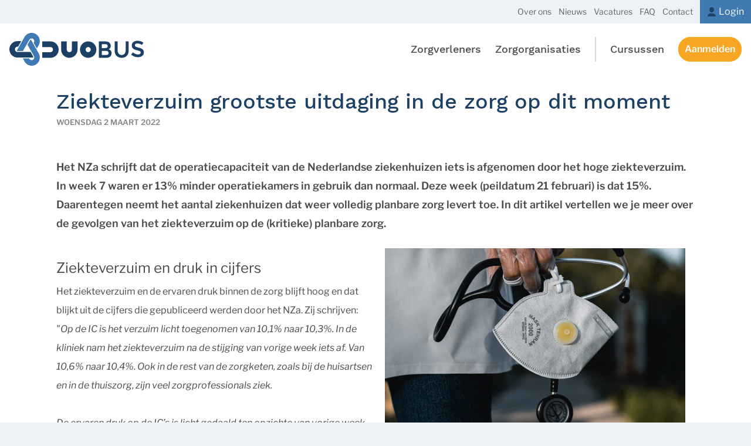

--- FILE ---
content_type: text/html; charset=utf-8
request_url: https://www.duobus.nl/nieuws/n:120:t:ziekteverzuim-grootste-uitdaging-in-de-zorg-op-dit-moment
body_size: 5181
content:
<!DOCTYPE html>
<html lang="nl">
<head>
    <meta charset="utf-8">
    <meta http-equiv="X-UA-Compatible" content="IE=edge">
    <meta name="viewport" content="width=device-width, initial-scale=1">

    <link rel="apple-touch-icon" sizes="180x180" href="/apple-touch-icon.png?v=new">
    <link rel="icon" type="image/png" sizes="32x32" href="/favicon-32x32.png?v=new">
    <link rel="icon" type="image/png" sizes="16x16" href="/favicon-16x16.png?v=new">
    <link rel="manifest" href="/manifest.json?v=new">
    <link rel="mask-icon" href="/safari-pinned-tab.svg?v=new" color="#417ab3">
    <link rel="shortcut icon" href="/favicon.ico?v=new">
    <meta name="apple-mobile-web-app-title" content="Duobus">
    <meta name="application-name" content="Duobus">
    <meta property="og:site_name" content="Duobus">
    <meta name="theme-color" content="#417ab3">

    <meta property="og:image" content="https://www.duobus.nl/a/newsimage/f:1646313810.0698__Duobus_artikel_1_Zieteverzuim_grootste_uitdaging_in_de_zorg_1.jpg" />
    <title>Ziekteverzuim grootste uitdaging in de zorg op dit moment - Nieuws | Duobus - het online platform voor zzpers en zorgorganisaties in de zorg.</title>


    <!-- CSS -->
    <link href="/assets/css/bootstrap.css" rel="stylesheet">
    <link href="/assets/css/site.css?v=1" rel="stylesheet">
    <link href="/css/bootstrap-toggle.min.css" rel="stylesheet" />
    <link href="/assets/fa/css/all.min.css" rel="stylesheet">
    <link href="/assets/fa/css/v4-shims.min.css" rel="stylesheet">


    <!-- Fonts -->

    <script src="/assets/js/jquery.min.js"></script>

    <script type="application/ld+json">
        {
            "@context" : "http://schema.org",
            "@type" : "Organization",
            "legalName" : "Duobus B.V.",
            "url" : "https://www.duobus.nl/",
            "logo" : "https://www.duobus.nl/img/logo_sq.png",
            "sameAs" : [
            "https://www.facebook.com/DuobusNL/",
            "https://twitter.com/duobusnl",
            "http://www.linkedin.com/company/duobus-b-v-"
            ]
        }
    </script>

    <style id="antiClickjack">body{display:none !important;}</style>
    <script type="text/javascript">
        if (self === top) {
            var antiClickjack = document.getElementById("antiClickjack");
            antiClickjack.parentNode.removeChild(antiClickjack);
        } else {
            top.location = self.location;
        }
    </script>
</head>
    <body>

        <!-- Responsive navigation trigger -->
        <input type="checkbox" id="js-nav-trigger" class="nav-trigger">

        <div class="page-website-wrapper">
            <header class="page-header">
                <div class="page-header-top">
                    <nav class="page-topmenu" id="js-topmenu" itemscope="" itemtype="http://schema.org/SiteNavigationElement">
                        <ul class="list-topmenu plain-list">
                            <li>
                                <a href="/about">Over ons</a>
                            </li>
                            <li>
                                <a href="/nieuws">Nieuws</a>
                            </li>
                            <li>
                                <a href="/vacatures">Vacatures</a>
                            </li>
                            <li>
                                <a href="/faq">FAQ</a>
                            </li>
                            <li>
                                <a href="/contact">Contact</a>
                            </li>
                        </ul>

                                                <a class="btn-login" href="/login">Login</a>
                                                </nav>
                </div>

                <div class="page-header-bottom">
                    <div class="inner">
                        <figure class="logo">
                            <a href="/">
                                <img src="/assets/img/logo-duobus.svg" alt="Duobus"/>
                            </a>
                        </figure>

                        <nav class="page-mainmenu" id="js-mainmenu" itemscope="" itemtype="http://schema.org/SiteNavigationElement">
                            <ul class="level-1 plain-list">
                                <li class="level-1-item">
                                    <a href="/zzpers" itemprop="url">
                                        <span itemprop="name">Zorgverleners</span>
                                    </a>
                                    <meta itemprop="position" content="1">
                                </li>

                                <li class="level-1-item">
                                    <a href="/zorgorganisaties" itemprop="url">
                                        <span itemprop="name">Zorgorganisaties</span>
                                    </a>
                                    <meta itemprop="position" content="2">
                                </li>

                                <li class="level-1-item divided">
                                    <a href="/cursussen" itemprop="url">
                                        <span itemprop="name">Cursussen</span>
                                    </a>
                                    <meta itemprop="position" content="3">
                                </li>
                            </ul>

                                                    <a class="btn btn-default" href="/register">Aanmelden</a>
                                                    </nav>
                    </div>
                </div>
            </header><style type="text/css">
.news-content img {
    max-width: 100%;
    margin: 15px 0;
}
.circle-image {
    width: 150px;
    height: 150px;
    border-radius:50%;
    display:block;
    background-size: contain;
    background-repeat: no-repeat;
    background-position: center center;
    background-color: #ffffff;
}
@media (max-width: 700px) {
    .circle-image {
        width: 75px;
        height: 75px;
    }
}
</style>

<style type="text/css">
.youtube {
    width: 100%;
    position: relative;
    display: inline-block;
    cursor: pointer;
}
.youtube:before {
    font-family: 'FontAwesome';
    content: "\f16a";
    color: #ff0000;
    z-index: 20;
    font-size: 65px;

    position: absolute;
    left: 50%;
    top: 50%;
    transform: translate( -50%, -50% );
}
.youtube-warning {
    position: absolute;
    padding: 10px;
    color: #fff;
    background-color: rgba(29, 64, 101, 0.4);
    background: rgba(29, 64, 101, 0.4);
    border: 1px solid #1d4065;
    color: #fff;
    text-align: center;
}
.youtube-warning a {
    color: #fff;
    text-decoration: underline;
}
@media all and (max-width: 650px) {
    .youtube-warning {
        padding: 10px;
    }
}
@media all and (max-width: 525px) {
    .youtube:before {
        display: none;
    }
}
</style>
<script type="text/javascript">
    $(function () {
        $(document).on('click', '.youtube', function (e) {
            if (!e.target.href) {
                $('#youtubeContainer').html('<iframe class="embed-responsive-item" src="https://www.youtube-nocookie.com/embed/'+$(this).data('id')+'?autoplay=1&playsinline=1" allow="autoplay" frameborder="0" allowfullscreen></iframe>');
                return false;
            }
        });
    });
</script>



<meta property="og:image" content="https://www.duobus.nl/a/newsimage/f:1646313810.0698__Duobus_artikel_1_Zieteverzuim_grootste_uitdaging_in_de_zorg_1.jpg" />

<script type="application/ld+json">
{
  "@context": "http://schema.org",
  "@type": "NewsArticle",
  "mainEntityOfPage": {
    "@type": "WebPage",
    "@id": "https://www.duobus.nl/nieuws/n:120:t:ziekteverzuim-grootste-uitdaging-in-de-zorg-op-dit-moment"
  },
  "headline": "Ziekteverzuim grootste uitdaging in de zorg op dit moment",
  "image": [
    "https://www.duobus.nl/a/newsimage/f:1646313810.0698__Duobus_artikel_1_Zieteverzuim_grootste_uitdaging_in_de_zorg_1.jpg"
   ],
  "datePublished": "2022-03-02T00:00:00+01:00",
  "dateModified": "2022-03-02T00:00:00+01:00",
  "author": {
    "@type": "Organization",
    "name": "Duobus"
  },
   "publisher": {
    "@type": "Organization",
    "name": "Duobus B.V.",
    "logo": {
      "@type": "ImageObject",
      "url": "https://www.duobus.nl/img/logo_500px.png"
    }
  },
  "description": "Het NZa schrijft dat de operatiecapaciteit van de Nederlandse ziekenhuizen iets is afgenomen door het hoge ziekteverzuim. In week 7 waren er 13% minder operatiekamers in gebruik dan normaal. Deze week (peildatum 21 februari) is dat 15%. Daarentegen neemt het aantal ziekenhuizen dat weer volledig planbare zorg levert toe. In dit artikel vertellen we je meer over de gevolgen van het ziekteverzuim op de (kritieke) planbare zorg."
}
</script>

            <main class="page-wrapper">
                <div class="container">
                    <div class="row">
                        <!-- Page title start -->
                        <div class="page-newsdetail-title col-md-12">
                            <h1 class="page-title">Ziekteverzuim grootste uitdaging in de zorg op dit moment</h1>
                            <p class="date">woensdag 2 maart 2022</p>
                        </div>
                        <!-- Page title end -->

                                                <!-- Intro alinea start -->
                        <div class="col-md-12">
                            <div class="compblock comp-alinea intro">
                                <p>Het NZa schrijft dat de operatiecapaciteit van de Nederlandse ziekenhuizen iets is afgenomen door het hoge ziekteverzuim. In week 7 waren er 13% minder operatiekamers in gebruik dan normaal. Deze week (peildatum 21 februari) is dat 15%. Daarentegen neemt het aantal ziekenhuizen dat weer volledig planbare zorg levert toe. In dit artikel vertellen we je meer over de gevolgen van het ziekteverzuim op de (kritieke) planbare zorg.</p>
                            </div>
                        </div>
                        <!-- Intro alinea end -->
                        
                        <!-- Alinea start -->
                        <div class="col-md-12">
                            <div class="compblock comp-alinea news-content">
                                                                <div class="news-img-content col-md-6">
                                    <figure class="image" style="background-image: url(/a/newsimage/f:1646313810.0698__Duobus_artikel_1_Zieteverzuim_grootste_uitdaging_in_de_zorg_1.jpg);"></figure>
                                </div>
                                                                <font size="5">Ziekteverzuim en druk in cijfers</font><br/>Het ziekteverzuim en de ervaren druk binnen de zorg blijft hoog en dat blijkt uit de cijfers die gepubliceerd werden door het NZa. Zij schrijven: <em>"Op de IC is het verzuim licht toegenomen van 10,1% naar 10,3%. In de kliniek nam het ziekteverzuim na de stijging van vorige week iets af. Van 10,6% naar 10,4%. Ook in de rest van de zorgketen, zoals bij de huisartsen en in de thuiszorg, zijn veel zorgprofessionals ziek. <br/><br/>De ervaren druk op de IC’s is licht gedaald ten opzichte van vorige week, van 2,4 naar 2,3. Dit is gemeten op een schaal van 5 waarbij 2 staat voor zorgelijk en 3 voor ernstig. Op de verpleegafdelingen bleef de druk gelijk; 2,5."</em><br/><font size="5">Aantal ziekenhuizen planbare zorg neemt toe</font><br/>Uit de informatiekaart Druk op de zorg blijkt ook dat 68 van de 73 ziekenhuizen de kritieke planbare zorg, zoals kankerbehandelingen, binnen de norm van 6 weken kunnen leveren. Dit aantal is gelijk aan week 7. De planbare zorg, zoals knie- en heupoperaties, is daarentegen in veel ziekenhuizen nog steeds afgeschaald. Vorige week gaven 18 ziekenhuizen aan de planbare zorg weer volledig te leveren. Deze week zijn dit er 20. <br/><font size="5">Huisartsenzorg en thuiszorg niet extra belasten</font><br/>Doordat de planbare zorg weer wordt opgeschaald, moet er rekening mee gehouden worden dat er geen extra druk komt op vervolgzorg, zoals de huisartsenzorg en thuiszorg. Echter blijkt uit onderzoek dat er momenteel veel van deze zorgprofessionals ziek thuis zitten. Daardoor blijft het ziekteverzuim op dit moment de grootste uitdaging binnen de zorg. Daarnaast krijgt de NZa signalen van huisartsen en thuiszorgaanbieders dat zij meer druk ervaren als gevolg van het aantal patiënten dat met Covid-19 ziek thuis zit. De NZa is gestart met een traject om ook meer cijfers over de druk op de huisartsenzorg en thuiszorg te verzamelen.<br/><br/>Bronnen:<br/><a rel="noreferrer" href="https://www.nza.nl/actueel/nieuws/2022/02/23/ziekteverzuim-grootste-uitdaging-zorg-op-dit-moment">nza.nl</a>                            </div>
                        </div>
                        <!-- Alinea end -->

                        <!-- Contact block start -->
                        <div class="col-sm-12">
                            <div class="panel panel-default">
                                <div class="panel-body" style="position: relative;">
                                                                        <div class="circle-image pull-left" style="margin-right: 15px; background-image:url('/a/newsimage/f:author.jpg');"></div>
                                                                        <div>
                                        <h2><span style="white-space: nowrap; display: inline-block;">Duobus Zorgnieuws</span> <small>(Webredactie)</small></h2>

                                        <p>Wij houden u op de hoogte over de ontwikkelingen in de markt.</p>                                    </div>
                                                                        <div style="height: 20px;"></div>
                                    <div style="position: absolute; bottom: 7px; right: 7px;">
                                    
                                        <a href="https://twitter.com/duobusnl" title="Twitter"><span class="fa-stack"><i class="fa fa-square-o fa-stack-2x"></i><i class="fa fa-twitter fa-stack-1x"></i></span></a>
                                        
                                        <a href="https://www.facebook.com/DuobusNL/" title="Facebook"><span class="fa-stack"><i class="fa fa-square-o fa-stack-2x"></i><i class="fa fa-facebook fa-stack-1x"></i></span></a>
                                        
                                        <a href="https://nl.linkedin.com/company/duobus-b-v-" title="LinkedIn"><span class="fa-stack"><i class="fa fa-square-o fa-stack-2x"></i><i class="fa fa-linkedin fa-stack-1x"></i></span></a>
                                                                            </div>
                                                                    </div>
                            </div>
                        </div>
                        <!-- Contact block end -->
                    </div>
                </div>

                                <!-- More news start -->
                <div class="page-morenews-container">
                    <div class="container">
                        <div class="row">
                            <div class="col-md-12">
                                <h2>Meer nieuws</h2>
                            </div>
                                                        <!-- Single more news preview start -->
                            <div class="col-sm-6 col-md-4">
                                <article class="compblock comp-morenews-preview">
                                    <a href="/nieuws/n:121:t:bijzondere-zorgmomenten-van-ria">                                        <figure class="image" style="background-image: url(/a/newsimage/f:1646314115.7942__Duobus_artikel_2_Bijzondere_zorgmomenten_Ria_den_Bak_1.jpg); height: 237px; background-position: center center; background-size: cover;"></figure>

                                        <p class="date">donderdag 3 maart 2022</p>

                                        <h3>Bijzondere zorgmomenten van Ria</h3>
                                    </a>
                                </article>
                            </div>
                            <!-- Single more news preview end -->
                                                            <!-- Single more news preview start -->
                            <div class="col-sm-6 col-md-4">
                                <article class="compblock comp-morenews-preview">
                                    <a href="/nieuws/n:119:t:een-eigen-agb-code-voor-de-sociaal-psychiatrisch-verpleegkundigen">                                        <figure class="image" style="background-image: url(/a/newsimage/f:1646313618.0512__Duobus_artikel_3_AGB_code_1.jpg); height: 237px; background-position: center center; background-size: cover;"></figure>

                                        <p class="date">dinsdag 1 maart 2022</p>

                                        <h3>Een eigen AGB-code voor de sociaal psychiatrisch verpleegkundigen</h3>
                                    </a>
                                </article>
                            </div>
                            <!-- Single more news preview end -->
                                                            <!-- Single more news preview start -->
                            <div class="col-sm-6 col-md-4">
                                <article class="compblock comp-morenews-preview">
                                    <a href="/nieuws/n:118:t:waarom-sommige-zzp-ers-niet-meer-in-het-zorgregister-staan">                                        <figure class="image" style="background-image: url(/a/newsimage/f:1644875789.46__140220223.jpg); height: 237px; background-position: center center; background-size: cover;"></figure>

                                        <p class="date">maandag 14 februari 2022</p>

                                        <h3>Waarom sommige zzp’ers niet meer in het zorgregister staan</h3>
                                    </a>
                                </article>
                            </div>
                            <!-- Single more news preview end -->
                                                        </div>
                    </div>
                </div>
                <!-- More news end -->
                
                <div class="container">
                    <div class="row">
                        <div class="col-md-12">
                            <ol class="breadcrumb">
                                <li><a href="/">Home</a></li>
                                <li><a href="/nieuws">Nieuws</a></li>
                                <li class="active">Ziekteverzuim grootste uitdaging in de zorg op dit moment</li>
                            </ol>
                        </div>
                    </div>
                </div>

            </main><footer class="page-footer">
    <div class="page-footer-top">
        <div class="container">
            <div class="row newsletter-signup">
                <div class="newsletter-signup-left col-md-6">
                    <img src="/assets/img/icons/newsletter.svg" alt="Newsletter"/>

                    <div class="text">
                        <h2>Mis nooit meer iets over Duobus</h2>
                        <p>Meld je aan voor de nieuwsbrief</p>
                    </div>
                </div>

                <div class="newsletter-signup-right col-md-6">
                    <form class="form-newsletter-signup" action="" method="post" id="newsletter">
                        
                        <input type="hidden" name="csrf" value="mnSjkLCWQqcNZPyOlg6W6v1pbrlDz8B8qbPgO75VSx215AFFTLXFHytmvz3Tgb3D3BuJmnxXkRy6TRt6tcyS8hAVo1S3WADf6fsTYGi627sBjg4sLmRO8HsLNPrNcXU6">
                                                <input class="form-control" name="email" type="email" placeholder="Voer uw e-mailadres in" required>
                        <button class="btn btn-default" type="submit">Nu aanmelden</button>
                    </form>
                    <div id="newsletter-error" style="padding: 5px 10px; margin-top: 10px; margin-bottom: 0; display: none;" class="alert"></div>
                </div>
            </div>
        </div>
    </div>

    <div class="page-footer-bottom">
        <div class="container">
            <div class="row">
                <div class="col-sm-5">
                    <ul class="social-channels">
                        <li>Volg Duobus</li>
                        <li>
                            <a href="https://www.facebook.com/DuobusNL/" target="_blank" data-icon="a"></a>
                        </li>
                        <li>
                            <a href="https://twitter.com/duobusnl" target="_blank" data-icon="b"></a>
                        </li>
                        <li>
                            <a href="https://www.linkedin.com/company/duobus-b-v-" target="_blank" data-icon="c"></a>
                        </li>
                    </ul>
                </div>

                <div class="col-sm-7">
                    <ul class="footer-menu">
                        <li>
                            <a href="/docs/A4-AlgemenevoorwaardenDuobusBV.pdf" target="_blank">Algemene Voorwaarden</a>
                        </li>
                        <li>
                            <a href="/privacy">Privacy &amp; Cookies</a>
                        </li>
                        <li>
                            <a href="/docs/disclaimer.pdf" target="_blank">Disclaimer</a>
                        </li>
                    </ul>
                </div>
            </div>
        </div>
    </div>
</footer>
        </div>

        <!-- Responsive navigation is handles with Less in the inav.less files -->
<div class="page-mobile-nav-container">
	<!-- The 'for' of the label correspondents with the 'id' of the input below the body-tag -->
	<label class="nav-toggle" id="js-nav-toggle" for="js-nav-trigger">
		<span class="nav-toggle-lines"></span>
	</label>

	<div class="nav-wrapper" id="js-nav-wrapper"></div>
	<div class="nav-closer" id="js-nav-closer"></div>
</div>
        <!-- Include all compiled plugins (below), or include individual files as needed -->
<script src="/assets/js/bootstrap.min.js"></script>
<script src="/assets/js/owl.carousel.min.js"></script>
<script src="/assets/js/jquery.quoteslider.js"></script>
<script src="/assets/js/jquery.slidecontent.js"></script>
<script src="/assets/js/jquery.viewport.js"></script>
<script src="/assets/js/jquery.inav.js"></script>
<script src="/assets/js/jquery.acties.js"></script>
<script src="/js/bootstrap-toggle.js"></script>

<script type="text/javascript">
  var _paq = _paq || [];
  _paq.push(['trackPageView']);
  _paq.push(['enableLinkTracking']);
  (function() {
    var u="//stats.duobus.nl/";
    _paq.push(['setTrackerUrl', u+'piwik.php']);
    _paq.push(['setSiteId', 1]);
    var d=document, g=d.createElement('script'), s=d.getElementsByTagName('script')[0];
    g.type='text/javascript'; g.async=true; g.defer=true; g.src=u+'piwik.js'; s.parentNode.insertBefore(g,s);
  })();
</script>
<noscript><p><img src="//stats.duobus.nl/piwik.php?idsite=1" style="border:0;" alt="" /></p></noscript>
    </body>
</html>

--- FILE ---
content_type: text/css
request_url: https://www.duobus.nl/assets/css/site.css?v=1
body_size: 8424
content:
/* =========================================================================
 *
 * Website custom styling
 *
 * ====================================================================== */

/* libre-franklin-regular - latin */
@font-face {
  font-family: 'Libre Franklin';
  font-style: normal;
  font-weight: 400;
  src: url('/fonts/g/libre-franklin-v6-latin-regular.eot'); /* IE9 Compat Modes */
  src: local(''),
       url('/fonts/g/libre-franklin-v6-latin-regular.eot?#iefix') format('embedded-opentype'), /* IE6-IE8 */
       url('/fonts/g/libre-franklin-v6-latin-regular.woff2') format('woff2'), /* Super Modern Browsers */
       url('/fonts/g/libre-franklin-v6-latin-regular.woff') format('woff'), /* Modern Browsers */
       url('/fonts/g/libre-franklin-v6-latin-regular.ttf') format('truetype'), /* Safari, Android, iOS */
       url('/fonts/g/libre-franklin-v6-latin-regular.svg#LibreFranklin') format('svg'); /* Legacy iOS */
}

/* libre-franklin-600 - latin */
@font-face {
  font-family: 'Libre Franklin';
  font-style: normal;
  font-weight: 600;
  src: url('/fonts/g/libre-franklin-v6-latin-600.eot'); /* IE9 Compat Modes */
  src: local(''),
       url('/fonts/g/libre-franklin-v6-latin-600.eot?#iefix') format('embedded-opentype'), /* IE6-IE8 */
       url('/fonts/g/libre-franklin-v6-latin-600.woff2') format('woff2'), /* Super Modern Browsers */
       url('/fonts/g/libre-franklin-v6-latin-600.woff') format('woff'), /* Modern Browsers */
       url('/fonts/g/libre-franklin-v6-latin-600.ttf') format('truetype'), /* Safari, Android, iOS */
       url('/fonts/g/libre-franklin-v6-latin-600.svg#LibreFranklin') format('svg'); /* Legacy iOS */
}

/* libre-franklin-italic - latin */
@font-face {
  font-family: 'Libre Franklin';
  font-style: italic;
  font-weight: 400;
  src: url('/fonts/g/libre-franklin-v6-latin-italic.eot'); /* IE9 Compat Modes */
  src: local(''),
       url('/fonts/g/libre-franklin-v6-latin-italic.eot?#iefix') format('embedded-opentype'), /* IE6-IE8 */
       url('/fonts/g/libre-franklin-v6-latin-italic.woff2') format('woff2'), /* Super Modern Browsers */
       url('/fonts/g/libre-franklin-v6-latin-italic.woff') format('woff'), /* Modern Browsers */
       url('/fonts/g/libre-franklin-v6-latin-italic.ttf') format('truetype'), /* Safari, Android, iOS */
       url('/fonts/g/libre-franklin-v6-latin-italic.svg#LibreFranklin') format('svg'); /* Legacy iOS */
}

/* work-sans-300 - latin */
@font-face {
  font-family: 'Work Sans';
  font-style: normal;
  font-weight: 300;
  src: url('/fonts/g/work-sans-v8-latin-300.eot'); /* IE9 Compat Modes */
  src: local(''),
       url('/fonts/g/work-sans-v8-latin-300.eot?#iefix') format('embedded-opentype'), /* IE6-IE8 */
       url('/fonts/g/work-sans-v8-latin-300.woff2') format('woff2'), /* Super Modern Browsers */
       url('/fonts/g/work-sans-v8-latin-300.woff') format('woff'), /* Modern Browsers */
       url('/fonts/g/work-sans-v8-latin-300.ttf') format('truetype'), /* Safari, Android, iOS */
       url('/fonts/g/work-sans-v8-latin-300.svg#WorkSans') format('svg'); /* Legacy iOS */
}

/* work-sans-regular - latin */
@font-face {
  font-family: 'Work Sans';
  font-style: normal;
  font-weight: 400;
  src: url('/fonts/g/work-sans-v8-latin-regular.eot'); /* IE9 Compat Modes */
  src: local(''),
       url('/fonts/g/work-sans-v8-latin-regular.eot?#iefix') format('embedded-opentype'), /* IE6-IE8 */
       url('/fonts/g/work-sans-v8-latin-regular.woff2') format('woff2'), /* Super Modern Browsers */
       url('/fonts/g/work-sans-v8-latin-regular.woff') format('woff'), /* Modern Browsers */
       url('/fonts/g/work-sans-v8-latin-regular.ttf') format('truetype'), /* Safari, Android, iOS */
       url('/fonts/g/work-sans-v8-latin-regular.svg#WorkSans') format('svg'); /* Legacy iOS */
}

/* work-sans-500 - latin */
@font-face {
  font-family: 'Work Sans';
  font-style: normal;
  font-weight: 500;
  src: url('/fonts/g/work-sans-v8-latin-500.eot'); /* IE9 Compat Modes */
  src: local(''),
       url('/fonts/g/work-sans-v8-latin-500.eot?#iefix') format('embedded-opentype'), /* IE6-IE8 */
       url('/fonts/g/work-sans-v8-latin-500.woff2') format('woff2'), /* Super Modern Browsers */
       url('/fonts/g/work-sans-v8-latin-500.woff') format('woff'), /* Modern Browsers */
       url('/fonts/g/work-sans-v8-latin-500.ttf') format('truetype'), /* Safari, Android, iOS */
       url('/fonts/g/work-sans-v8-latin-500.svg#WorkSans') format('svg'); /* Legacy iOS */
}

/* work-sans-800 - latin */
@font-face {
  font-family: 'Work Sans';
  font-style: normal;
  font-weight: 800;
  src: url('/fonts/g/work-sans-v8-latin-800.eot'); /* IE9 Compat Modes */
  src: local(''),
       url('/fonts/g/work-sans-v8-latin-800.eot?#iefix') format('embedded-opentype'), /* IE6-IE8 */
       url('/fonts/g/work-sans-v8-latin-800.woff2') format('woff2'), /* Super Modern Browsers */
       url('/fonts/g/work-sans-v8-latin-800.woff') format('woff'), /* Modern Browsers */
       url('/fonts/g/work-sans-v8-latin-800.ttf') format('truetype'), /* Safari, Android, iOS */
       url('/fonts/g/work-sans-v8-latin-800.svg#WorkSans') format('svg'); /* Legacy iOS */
}

/* work-sans-italic - latin */
@font-face {
  font-family: 'Work Sans';
  font-style: italic;
  font-weight: 400;
  src: url('/fonts/g/work-sans-v8-latin-italic.eot'); /* IE9 Compat Modes */
  src: local(''),
       url('/fonts/g/work-sans-v8-latin-italic.eot?#iefix') format('embedded-opentype'), /* IE6-IE8 */
       url('/fonts/g/work-sans-v8-latin-italic.woff2') format('woff2'), /* Super Modern Browsers */
       url('/fonts/g/work-sans-v8-latin-italic.woff') format('woff'), /* Modern Browsers */
       url('/fonts/g/work-sans-v8-latin-italic.ttf') format('truetype'), /* Safari, Android, iOS */
       url('/fonts/g/work-sans-v8-latin-italic.svg#WorkSans') format('svg'); /* Legacy iOS */
}


 /* =========================================================================
 *
 * Layout settings
 *
 * ====================================================================== */
body {
  max-width: 137.6rem;
  margin: 0 auto;
}
.scrollbar-measure {
  width: 100px;
  height: 100px;
  overflow: scroll;
  position: absolute;
  top: -9999px;
}
@media (min-width: 640px) {
  .page-wrapper {
    padding-bottom: 2.4rem;
  }
  .row:not(:last-child) {
    margin-bottom: 1.2rem;
  }
}

@media (min-width: 640px) {
  .visible-xs-640 {
    display: none;
  }
}

@media (max-width: 479px) {
  .fa-4x {
    font-size: 3em!important;
  }
}
@media (min-width: 480px) {
  .courseHeader {
    margin-top: -30px;
  }
}


/* =========================================================================
 *
 * Header
 *
 * ====================================================================== */
.page-header {
  margin: 0;
  padding: 0;
  border: 0;
}
.page-header-top {
  display: -webkit-flex;
  display: -ms-flexbox;
  display: -ms-flex;
  display: flex;
  -webkit-justify-content: flex-end;
  -ms-justify-content: flex-end;
  justify-content: flex-end;
  background: #eef2f6;
}
.page-topmenu {
  display: -webkit-flex;
  display: -ms-flexbox;
  display: -ms-flex;
  display: flex;
  height: 4rem;
}
.page-topmenu ul {
  display: -webkit-flex;
  display: -ms-flexbox;
  display: -ms-flex;
  display: flex;
  -webkit-align-items: center;
  -ms-align-items: center;
  align-items: center;
}
.page-topmenu li {
  margin-right: 1.2rem;
}
.page-topmenu li > a {
  font-size: 1.4rem;
  color: #666;
  text-decoration: none;
}
.page-topmenu li > a:hover,
.page-topmenu li > a:focus {
  color: #f5a623;
}
.page-topmenu li.active > a {
  color: #f5a623;
}
.page-header-bottom {
  padding-top: 1.2rem;
  padding-bottom: 1.2rem;
}
@media (min-width: 480px) {
  .page-header-bottom {
    padding-top: 1.6rem;
    padding-bottom: 1.6rem;
  }
}
.page-header-bottom .inner {
  display: -webkit-flex;
  display: -ms-flexbox;
  display: -ms-flex;
  display: flex;
  -webkit-align-items: center;
  -ms-align-items: center;
  align-items: center;
  -webkit-justify-content: space-between;
  -ms-justify-content: space-between;
  justify-content: space-between;
  padding-left: 1.6rem;
  padding-right: 1.6rem;
}
.logo img {
  transition: 0.15s ease-out;
  height: 3.6rem;
}
@media (min-width: 480px) {
  .logo img {
    height: 5.6rem;
  }
}
/* =========================================================================
 *
 * Footer
 *
 * ====================================================================== */
.page-footer {
  background: #417AB3;
}
.page-footer .social-channels {
  color: #fff;
}
.page-footer .social-channels a {
  background: #417AB3;
}
.page-footer .social-channels a:hover,
.page-footer .social-channels a:focus {
  background: #f5a623;
}
.page-footer-top {
  padding-top: 4.8rem;
  padding-bottom: 4.8rem;
}
.page-footer-bottom {
  background: #1D4065;
  padding-top: 2.4rem;
  padding-bottom: 2.4rem;
}
.newsletter-signup-left {
  display: -webkit-flex;
  display: -ms-flexbox;
  display: -ms-flex;
  display: flex;
  -webkit-align-items: center;
  -ms-align-items: center;
  align-items: center;
}
.newsletter-signup-left img {
  margin-right: 2.4rem;
}
.newsletter-signup-left h2 {
  margin-bottom: 0;
  color: #fff;
}
.newsletter-signup-left p {
  margin-bottom: 0;
  color: rgba(255, 255, 255, 0.65);
}
.newsletter-signup-right form {
  position: relative;
  padding-top: 1.2rem;
}
@media (min-width: 992px) {
  .newsletter-signup-right form {
    padding-top: 0;
  }
}
.newsletter-signup-right input {
  background: #3a6ea2;
  color: #fff;
  border: 0;
}
.newsletter-signup-right input:focus {
  background: #33618f;
}
.newsletter-signup-right ::-webkit-input-placeholder {
  /* Chrome/Opera/Safari */
  font-style: italic;
  color: rgba(255, 255, 255, 0.65);
}
.newsletter-signup-right ::-moz-placeholder {
  /* Firefox 19+ */
  font-style: italic;
  color: rgba(255, 255, 255, 0.65);
}
.newsletter-signup-right :-ms-input-placeholder {
  /* IE 10+ */
  font-style: italic;
  color: rgba(255, 255, 255, 0.65);
}
.newsletter-signup-right :-moz-placeholder {
  /* Firefox 18- */
  font-style: italic;
  color: rgba(255, 255, 255, 0.65);
}
.newsletter-signup-right button {
  width: 100%;
  margin-top: 1.2rem;
}
@media (min-width: 480px) {
  .newsletter-signup-right button {
    width: auto;
    position: absolute;
    top: 0;
    right: 0;
    z-index: 1;
  }
}
@media (min-width: 992px) {
  .newsletter-signup-right button {
    margin-top: 0;
  }
}
.footer-menu {
  display: -webkit-flex;
  display: -ms-flexbox;
  display: -ms-flex;
  display: flex;
  -webkit-align-items: center;
  -ms-align-items: center;
  align-items: center;
  -webkit-flex-wrap: wrap;
  -ms-flex-wrap: wrap;
  flex-wrap: wrap;
  min-height: 3.6rem;
  margin: 0;
  padding: 2.4rem 0 0 0;
  list-style: none;
}
@media (min-width: 768px) {
  .footer-menu {
    -webkit-justify-content: flex-end;
    -ms-justify-content: flex-end;
    justify-content: flex-end;
    padding: 0;
  }
}
.footer-menu li:not(:last-child) {
  margin-right: 2.4rem;
}
.footer-menu a {
  color: #fff;
  text-decoration: underline;
}
.footer-menu a:hover,
.footer-menu a:focus {
  color: #f5a623;
}
/* =========================================================================
 *
 * Breadcrumb
 *
 * ====================================================================== */
.breadcrumb {
  display: -webkit-flex;
  display: -ms-flexbox;
  display: -ms-flex;
  display: flex;
  -webkit-flex-wrap: wrap;
  -ms-flex-wrap: wrap;
  flex-wrap: wrap;
  margin: 0;
  padding-top: 2.4rem;
  padding-bottom: 2.4rem;
  padding-left: 0;
  padding-right: 0;
  font-size: 1.2rem;
  color: #888888;
  text-transform: uppercase;
  list-style: none;
  border-top: 1px solid #cfdeec;
}
@media (min-width: 640px) {
  .breadcrumb {
    padding-bottom: 4rem;
  }
}
.breadcrumb li {
  display: -webkit-flex;
  display: -ms-flexbox;
  display: -ms-flex;
  display: flex;
  -webkit-align-items: center;
  -ms-align-items: center;
  align-items: center;
}
.breadcrumb li:not(:first-child):before {
  content: 'j';
  margin-right: 0.8rem;
  font-family: 'duobus';
  font-size: 8px;
  line-height: 1;
  text-transform: lowercase;
}
.breadcrumb li:not(:last-child) {
  margin-right: 0.8rem;
}
.breadcrumb a {
  color: #888888;
}
.breadcrumb a:hover,
.breadcrumb a:focus {
  color: #f5a623;
  text-decoration: none;
}
/* =========================================================================
 *
 * Pagination
 *
 * ====================================================================== */
.pagination {
  display: -webkit-flex;
  display: -ms-flexbox;
  display: -ms-flex;
  display: flex;
  -webkit-flex-wrap: wrap;
  -ms-flex-wrap: wrap;
  flex-wrap: wrap;
  margin-bottom: 3.6rem;
  padding: 0;
  list-style: none;
}
.pagination li {
  margin-bottom: 0.8rem;
}
.pagination li:not(:last-child) {
  margin-right: 0.8rem;
}
.pagination a {
  border-radius: 50%;
  width: 4rem;
  height: 4rem;
  line-height: 3.8rem;
  display: block;
  color: #4a4a4a;
  text-align: center;
  border: 2px solid #d8d8d8;
}
.pagination a:hover,
.pagination a:focus {
  background: #f5a623;
  color: #fff;
  text-decoration: none;
  border-color: #f5a623;
}
.pagination a span:before {
  font-size: 10px;
}
.pagination > .active a {
  background: #f5a623;
  color: #fff;
  border-color: #f5a623;
}
.pagination > .disabled span,
.pagination > .disabled span:hover,
.pagination > .disabled span:focus,
.pagination > .disabled a,
.pagination > .disabled a:hover,
.pagination > .disabled a:focus {
  background-color: #fff;
  color: #888888;
  border-color: #ddd;
  cursor: not-allowed;
  opacity: 0.5;
}
/* =========================================================================
 *
 * This styling handles our responsive navigation
 *
 * - Depends on the variable @responsive in variables.less
 *
 * ====================================================================== */
.page-website-wrapper {
  -webkit-transform: translateZ(0);
  transform: translateZ(0);
  transition: 0.3s ease-in-out;
  -webkit-backface-visibility: hidden;
  backface-visibility: hidden;
  will-change: transform;
}
.nav-trigger {
  display: none;
}
.nav-toggle {
  transition: 0.3s ease-in-out;
  position: fixed;
  top: 0;
  right: 0;
  display: none;
  margin-bottom: 0;
  cursor: pointer;
  font-size: 1.2rem;
  text-align: center;
  z-index: 10;
  width: 6rem;
  height: 6rem;
  background: #417AB3;
}
@media (min-width: 480px) {
  .nav-toggle {
    top: 1.4rem;
  }
}
.nav-toggle-lines {
  -webkit-transform: translate3d(-50%, -50%, 0);
  transform: translate3d(-50%, -50%, 0);
  position: absolute;
  top: 50%;
  left: 50%;
  border-radius: 0.2rem;
  transition: 0.15s ease-in-out;
  display: block;
  width: 3rem;
  height: 0.4rem;
  background: #cfdeec;
  position: relative;
}
.nav-toggle-lines:before,
.nav-toggle-lines:after {
  border-radius: 0.2rem;
  transition: 0.15s ease-in-out;
  -webkit-transform: translateZ(0);
  transform: translateZ(0);
  content: '';
  height: 100%;
  background: #cfdeec;
  width: 100%;
  position: absolute;
  display: block;
  top: 0;
  left: 0;
}
.nav-toggle-lines:before {
  -webkit-transform: translateY(0.2rem) translateY(-1.1rem);
  transform: translateY(0.2rem) translateY(-1.1rem);
}
.nav-toggle-lines:after {
  -webkit-transform: translateY(-0.2rem) translateY(1.1rem);
  transform: translateY(-0.2rem) translateY(1.1rem);
}
.page-mobile-nav-container {
  display: none;
  position: fixed;
  top: 0;
  bottom: 0;
  width: 0;
  z-index: 110;
}
.nav-closer {
  -webkit-transform: translateZ(0);
  transform: translateZ(0);
  transition: 0.3s ease-in-out;
  will-change: opacity;
  content: '';
  background: rgba(0, 0, 0, 0.5);
  width: 100vw;
  position: absolute;
  top: 0;
  bottom: 0;
  display: block;
  opacity: 0;
  visibility: hidden;
  cursor: url(/assets/img/cursor-close.png), auto;
  z-index: -1;
}
.nav-wrapper {
  transition: 0.3s ease-in-out;
  -webkit-backface-visibility: hidden;
  backface-visibility: hidden;
  will-change: transform;
  height: 100%;
  background: #e8ecf0;
  overflow: auto;
  -webkit-overflow-scrolling: touch;
  position: absolute;
  top: 0;
}
.nav-wrapper a {
  display: block;
}
.nav-wrapper li {
  position: relative;
}
.nav-wrapper ul {
  margin: 0;
}
.nav-wrapper ul ul {
  overflow: hidden;
}
.nav-wrapper .subnav > a {
  padding-right: 3.76rem;
}
.nav-wrapper .open-subnav {
  -webkit-tap-highlight-color: transparent;
  position: absolute;
  top: 0;
  right: 0;
  height: 3.76rem;
  width: 3.76rem;
  text-align: center;
  cursor: pointer;
}
.nav-wrapper .open-subnav:before {
  transition: 0.15s ease-out;
  -webkit-transform: translate3d(-50%, -50%, 0);
  transform: translate3d(-50%, -50%, 0);
  position: absolute;
  top: 50%;
  left: 50%;
}
/* =========================================================================
 *
 * Styling when the @navBreakpoint is reached
 *
 * ====================================================================== */
@media (max-width: 63.9375em) {
  .nav-toggle,
  .page-mobile-nav-container {
    display: block;
  }
  .nav-trigger:checked ~ .page-mobile-nav-container .nav-toggle span {
    background: transparent;
  }
  .nav-trigger:checked ~ .page-mobile-nav-container .nav-toggle span:before {
    -webkit-transform: rotate(45deg);
    transform: rotate(45deg);
  }
  .nav-trigger:checked ~ .page-mobile-nav-container .nav-toggle span:after {
    -webkit-transform: rotate(-45deg);
    transform: rotate(-45deg);
  }
  .nav-trigger:checked ~ .page-mobile-nav-container .nav-closer {
    opacity: 1;
    visibility: visible;
  }
  /* =========================================================================
	 *
	 * Styling when the responsive navigation flies in from the right
	 *
	 * ====================================================================== */
  .page-mobile-nav-container {
    right: 0;
  }
  .nav-wrapper {
    -webkit-transform: translate3d(24rem, 0, 0);
    transform: translate3d(24rem, 0, 0);
    width: 24rem;
    right: 0;
  }
  .nav-wrapper:before {
    -webkit-transform: scaleX(-1);
    transform: scaleX(-1);
    left: 0;
  }
  .nav-closer {
    right: 0;
  }
  .nav-trigger:checked ~ .page-header,
  .nav-trigger:checked ~ .page-website-wrapper {
    -webkit-transform: translateX(-12rem);
    transform: translateX(-12rem);
  }
  .nav-trigger:checked ~ .page-mobile-nav-container .nav-toggle {
    -webkit-transform: translateX(-24rem);
    transform: translateX(-24rem);
  }
  .nav-trigger:checked ~ .page-mobile-nav-container .nav-wrapper {
    -webkit-transform: translateX(0);
    transform: translateX(0);
  }
}
/* =========================================================================
 *
 * A set of useful LESS mixins to be used all over your project
 * - Saves you writing code
 * - Gives you the necessary prefixes for cross browser purposes
 *
 * Also includes
 * - A mixin to unset Kirra's responsive images inline styling (Kirra 4.6 - 4.8)
 * - A mixin for creating a full screen background
 * - A mixin to create a responsive container with the padding-top trick
 *
 * ====================================================================== */
.centerX {
  -webkit-transform: translate3d(-50%, 0, 0);
  transform: translate3d(-50%, 0, 0);
  position: absolute;
  left: 50%;
}
.centerY {
  -webkit-transform: translate3d(0, -50%, 0);
  transform: translate3d(0, -50%, 0);
  position: absolute;
  top: 50%;
}
.centerXY {
  -webkit-transform: translate3d(-50%, -50%, 0);
  transform: translate3d(-50%, -50%, 0);
  position: absolute;
  top: 50%;
  left: 50%;
}
.full-screen-element {
  -webkit-transform: translateX(-50%);
  transform: translateX(-50%);
  position: relative;
  left: 50%;
  width: 100vw;
}
/* =========================================================================
 *
 * Making the CSS flex box work cross browser
 *
 * - The source can be found here: https://gist.github.com/jayj/4012969
 * - Some custom changes have been made so don't replace the files below with the source above
 *
 * ====================================================================== */
/* =========================================================================
 *
 * Iconfont from Fontastic
 *
 * ====================================================================== */
@font-face {
  font-family: "duobus";
  src: url("/assets/fonts/duobus.eot");
  src: url("/assets/fonts/duobus.eot?#iefix") format("embedded-opentype"), url("/assets/fonts/duobus.woff") format("woff"), url("/assets/fonts/duobus.ttf") format("truetype"), url("/assets/fonts/duobus.svg#duobus") format("svg");
  font-weight: normal;
  font-style: normal;
}
[data-icon]:before {
  font-family: "duobus" !important;
  content: attr(data-icon);
  font-style: normal !important;
  font-weight: normal !important;
  font-variant: normal !important;
  text-transform: none !important;
  speak: none;
  line-height: inherit;
  -webkit-font-smoothing: antialiased;
  -moz-osx-font-smoothing: grayscale;
}
[class^="icon-"]:before,
[class*=" icon-"]:before {
  font-family: "duobus" !important;
  font-style: normal !important;
  font-weight: normal !important;
  font-variant: normal !important;
  text-transform: none !important;
  speak: none;
  line-height: 1;
  -webkit-font-smoothing: antialiased;
  -moz-osx-font-smoothing: grayscale;
}
/**
 * Owl Carousel v2.2.1
 * Copyright 2013-2017 David Deutsch
 * Licensed under  ()
 */
/*
 *  Owl Carousel - Core
 */
.owl-carousel {
  display: none;
  width: 100%;
  -webkit-tap-highlight-color: transparent;
  /* position relative and z-index fix webkit rendering fonts issue */
  position: relative;
  z-index: 1;
}
.owl-carousel .owl-stage {
  position: relative;
  -ms-touch-action: pan-Y;
  -moz-backface-visibility: hidden;
  /* fix firefox animation glitch */
}
.owl-carousel .owl-stage:after {
  content: ".";
  display: block;
  clear: both;
  visibility: hidden;
  line-height: 0;
  height: 0;
}
.owl-carousel .owl-stage-outer {
  position: relative;
  overflow: hidden;
  /* fix for flashing background */
  -webkit-transform: translate3d(0px, 0px, 0px);
}
.owl-carousel .owl-wrapper,
.owl-carousel .owl-item {
  -webkit-backface-visibility: hidden;
  -moz-backface-visibility: hidden;
  -ms-backface-visibility: hidden;
  -webkit-transform: translate3d(0, 0, 0);
  -moz-transform: translate3d(0, 0, 0);
  -ms-transform: translate3d(0, 0, 0);
}
.owl-carousel .owl-item {
  position: relative;
  min-height: 1px;
  float: left;
  -webkit-backface-visibility: hidden;
  -webkit-tap-highlight-color: transparent;
  -webkit-touch-callout: none;
}
.owl-carousel .owl-item img {
  display: block;
  width: 100%;
}
.owl-carousel .owl-nav.disabled,
.owl-carousel .owl-dots.disabled {
  display: none;
}
.owl-carousel .owl-nav .owl-prev,
.owl-carousel .owl-nav .owl-next,
.owl-carousel .owl-dot {
  cursor: pointer;
  cursor: hand;
  -webkit-user-select: none;
  -khtml-user-select: none;
  -moz-user-select: none;
  -ms-user-select: none;
  user-select: none;
}
.owl-carousel.owl-loaded {
  display: block;
}
.owl-carousel.owl-loading {
  opacity: 0;
  display: block;
}
.owl-carousel.owl-hidden {
  opacity: 0;
}
.owl-carousel.owl-refresh .owl-item {
  visibility: hidden;
}
.owl-carousel.owl-drag .owl-item {
  -webkit-user-select: none;
  -moz-user-select: none;
  -ms-user-select: none;
  user-select: none;
}
.owl-carousel.owl-grab {
  cursor: move;
  cursor: grab;
}
.owl-carousel.owl-rtl {
  direction: rtl;
}
.owl-carousel.owl-rtl .owl-item {
  float: right;
}
/* No Js */
.no-js .owl-carousel {
  display: block;
}
/*
 *  Owl Carousel - Animate Plugin
 */
.owl-carousel .animated {
  animation-duration: 1000ms;
  animation-fill-mode: both;
}
.owl-carousel .owl-animated-in {
  z-index: 0;
}
.owl-carousel .owl-animated-out {
  z-index: 1;
}
.owl-carousel .fadeOut {
  animation-name: fadeOut;
}
@keyframes fadeOut {
  0% {
    opacity: 1;
  }
  100% {
    opacity: 0;
  }
}
/*
 * 	Owl Carousel - Auto Height Plugin
 */
.owl-height {
  transition: height 500ms ease-in-out;
}
/*
 * 	Owl Carousel - Lazy Load Plugin
 */
.owl-carousel .owl-item .owl-lazy {
  opacity: 0;
  transition: opacity 400ms ease;
}
.owl-carousel .owl-item img.owl-lazy {
  transform-style: preserve-3d;
}
/*
 * 	Owl Carousel - Video Plugin
 */
.owl-carousel .owl-video-wrapper {
  position: relative;
  height: 100%;
  background: #000;
}
.owl-carousel .owl-video-play-icon {
  position: absolute;
  height: 80px;
  width: 80px;
  left: 50%;
  top: 50%;
  margin-left: -40px;
  margin-top: -40px;
  background: url("owl.video.play.png") no-repeat;
  cursor: pointer;
  z-index: 1;
  -webkit-backface-visibility: hidden;
  transition: transform 100ms ease;
}
.owl-carousel .owl-video-play-icon:hover {
  -ms-transform: scale(1.3, 1.3);
  transform: scale(1.3, 1.3);
}
.owl-carousel .owl-video-playing .owl-video-tn,
.owl-carousel .owl-video-playing .owl-video-play-icon {
  display: none;
}
.owl-carousel .owl-video-tn {
  opacity: 0;
  height: 100%;
  background-position: center center;
  background-repeat: no-repeat;
  background-size: contain;
  transition: opacity 400ms ease;
}
.owl-carousel .owl-video-frame {
  position: relative;
  z-index: 1;
  height: 100%;
  width: 100%;
}
/* =========================================================================
 *
 * Buttons custom styling
 *
 * ====================================================================== */
.btn-primary {
  border: 2px solid #f5a623;
}
.btn-primary:hover,
.btn-primary:focus,
.btn-primary.focus {
  background: #f5a623;
  color: #fff;
  border-color: #f5a623;
}
.btn-login {
  display: -webkit-inline-flex;
  display: -ms-inline-flexbox;
  display: -ms-inline-flex;
  display: inline-flex;
  -webkit-align-items: center;
  -ms-align-items: center;
  align-items: center;
  background: #417AB3;
  padding-left: 1.2rem;
  padding-right: 1.2rem;
  color: #fff;
}
.btn-login:before {
  transition: 0.15s ease-out;
  content: 'l';
  margin-right: 0.4rem;
  font-family: 'duobus';
  font-size: 16px;
  color: #1D4065;
}
.btn-login:hover,
.btn-login:focus {
  background: #f5a623;
  color: #fff;
  text-decoration: none;
}
.btn-login:hover:before,
.btn-login:focus:before {
  color: #fff;
}
.see-more {
  display: -webkit-inline-flex;
  display: -ms-inline-flexbox;
  display: -ms-inline-flex;
  display: inline-flex;
  -webkit-align-items: center;
  -ms-align-items: center;
  align-items: center;
  font-weight: 600;
  color: #4a4a4a;
}
.see-more:before {
  content: 'f';
  margin-right: 2.4rem;
  font-family: 'duobus';
  font-size: 34px;
  font-weight: normal;
  line-height: 1;
  color: #f5a623;
}
.see-more span {
  text-decoration: underline;
}
.see-more:hover,
.see-more:focus {
  color: #f5a623;
  text-decoration: none;
}

.see-more-b {
  display: -webkit-inline-flex;
  display: -ms-inline-flexbox;
  display: -ms-inline-flex;
  display: inline-flex;
  -webkit-align-items: center;
  -ms-align-items: center;
  align-items: center;
  font-weight: 600;
  color: #4a4a4a;
}
.see-more-b:before {
  content: 'd';
  margin-right: 2.4rem;
  font-family: 'duobus';
  font-size: 34px;
  font-weight: normal;
  line-height: 1;
  color: #f5a623;
}
.see-more-b span {
  text-decoration: underline;
}
.see-more-b:hover,
.see-more-b:focus {
  color: #f5a623;
  text-decoration: none;
}


.see-more-o {
  display: -webkit-inline-flex;
  display: -ms-inline-flexbox;
  display: -ms-inline-flex;
  display: inline-flex;
  -webkit-align-items: center;
  -ms-align-items: center;
  align-items: center;
  font-weight: 600;
  color: #4a4a4a;
}
.see-more-o:before {
  content: 'e';
  margin-right: 2.4rem;
  font-family: 'duobus';
  font-size: 34px;
  font-weight: normal;
  line-height: 1;
  color: #f5a623;
}
.see-more-o span {
  text-decoration: underline;
}
.see-more-o:hover,
.see-more-o:focus {
  color: #f5a623;
  text-decoration: none;
}
/* =========================================================================
 *
 * Common classes
 *
 * ====================================================================== */
.compblock {
  margin-bottom: 3.6rem;
}
.img-responsive {
  width: 100%;
}
.date {
  font-size: 1.3rem;
  font-weight: 600;
  color: #888888;
  text-transform: uppercase;
}
.label {
  text-transform: uppercase;
}
.label-default {
  background-color: rgba(65, 122, 179, 0.5);
}
.plain-list {
  margin: 0;
  padding: 0;
  list-style: none;
}
dl {
  display: -webkit-flex;
  display: -ms-flexbox;
  display: -ms-flex;
  display: flex;
  -webkit-flex-wrap: wrap;
  -ms-flex-wrap: wrap;
  flex-wrap: wrap;
}
dl dt {
  width: 40%;
}
dl dd {
  width: 60%;
}
dl span {
  display: block;
}
dl a {
  color: #4a4a4a;
}
dl a:hover,
dl a:focus {
  color: #f5a623;
}
.phone,
.mail {
  text-decoration: none;
}
.phone:before,
.mail:before {
  margin-right: 1.2rem;
  color: #417AB3;
}
.phone:hover,
.mail:hover,
.phone:focus,
.mail:focus {
  text-decoration: none;
}
.terms {
  font-weight: 600;
  color: #4a4a4a;
  text-decoration: underline;
}
.terms:hover,
.terms:focus {
  color: #f5a623;
}
/* =========================================================================
 *
 * Typography
 *
 * ====================================================================== */
h1,
.h1,
h2,
.h2,
h3,
.h3 {
  margin-top: 0;
}
.page-title {
  margin-top: 2.4rem;
  margin-bottom: 2.4rem;
}
@media (max-width: 480px) {
  .page-title {
    font-size: 7.2vw;
  }
}
@media (min-width: 480px) {
  .page-title {
    margin-bottom: 2rem;
  }
}
.h3-blue {
  font-size: 1.8rem;
  color: #417AB3;
}
/* =========================================================================
 *
 * Here we can style our responsive navigation
 *
 * - Depends on the variable @responsive in variables.less
 *
 * ====================================================================== */
.nav-toggle span,
.nav-toggle span:before,
.nav-toggle span:after {
  border-radius: 0.2rem;
}
.nav-toggle:hover span,
.nav-toggle:hover span:before,
.nav-toggle:hover span:after {
  background: #fff;
}
.nav-wrapper {
  padding-top: 2.4rem;
}
.nav-wrapper > ul > li > a {
  padding: 0.3rem 3.6rem;
  font-family: 'Work Sans', sans-serif;
  font-size: 1.8rem;
  font-weight: 500;
  color: #4a4a4a;
  word-wrap: break-word;
}
.nav-wrapper > ul > li > a:hover,
.nav-wrapper > ul > li > a:focus {
  color: #f5a623;
  text-decoration: none;
}
.nav-wrapper > ul > li.active > a {
  color: #f5a623;
}
.nav-wrapper .btn,
.nav-wrapper .btn-login {
  display: inline-block;
  margin-top: 2.4rem;
  margin-left: 3.6rem;
}
.nav-wrapper .btn-login {
  border-radius: 2rem;
  padding: 0.4rem 1.8rem;
}
.nav-wrapper .list-topmenu {
  margin-top: 2.4rem;
  padding-top: 2.4rem;
  border-top: 1px solid #cfdeec;
}
.nav-wrapper .list-topmenu li > a {
  font-family: 'Libre Franklin', sans-serif;
  font-size: 1.4rem;
  font-weight: normal;
  color: #666;
}
.nav-wrapper .list-topmenu .active > a {
  color: #f5a623;
}
@media (max-width: 63.9375em) {
  .page-topmenu,
  .page-mainmenu {
    display: none !important;
  }
}
/* =========================================================================
 *
 * Custom main navigation styling (in the header)
 *
 * ====================================================================== */
.page-mainmenu {
  display: -webkit-flex;
  display: -ms-flexbox;
  display: -ms-flex;
  display: flex;
}
.page-mainmenu li {
  position: relative;
}
.page-mainmenu .level-1 {
  display: -webkit-flex;
  display: -ms-flexbox;
  display: -ms-flex;
  display: flex;
  margin-bottom: 0;
  list-style: none;
}
.page-mainmenu .level-1-item:not(:first-child) {
  margin-left: 2.4rem;
}
.page-mainmenu .level-1-item > a {
  display: -webkit-flex;
  display: -ms-flexbox;
  display: -ms-flex;
  display: flex;
  -webkit-align-items: center;
  -ms-align-items: center;
  align-items: center;
  height: 4.2rem;
  font-family: 'Work Sans', sans-serif;
  font-size: 1.8rem;
  font-weight: 500;
  color: #4a4a4a;
}
.page-mainmenu .level-1-item > a:hover,
.page-mainmenu .level-1-item > a:focus {
  color: #f5a623;
  text-decoration: none;
}
.page-mainmenu .level-1-item.active > a {
  color: #f5a623;
}
.page-mainmenu .level-1-item ul {
  opacity: 0;
  width: 24rem;
  min-width: 100%;
  visibility: hidden;
}
.page-mainmenu .level-1-item ul a {
  padding: 0 1.2rem;
}
.page-mainmenu .divided {
  padding-left: 2.4rem;
  border-left: 2px solid #cfdeec;
}
.page-mainmenu .btn-default {
  margin-left: 2.4rem;
}
/* =========================================================================
 *
 * Homepage specific styling
 *
 * ====================================================================== */
@media (min-width: 1200px) {
  .component-homepage .page-usp-container:before,
  .component-homepage .page-usp-container:after {
    -webkit-transform: translate3d(-50%, 0, 0);
    transform: translate3d(-50%, 0, 0);
    position: absolute;
    left: 50%;
    content: '';
    background: #cfdeec;
    display: block;
    z-index: 1;
  }
  .component-homepage .page-usp-container:before {
    width: 2px;
    top: -9.6rem;
    bottom: 0;
  }
  .component-homepage .page-usp-container:after {
    width: 8.4rem;
    height: 2px;
    top: -9.6rem;
  }
  .component-homepage .page-usp-container .page-usp-container-left {
    padding-right: 32px;
  }
  .component-homepage .page-usp-container .page-usp-container-right {
    padding-left: 32px;
  }
}
.page-news-course-container {
  padding-top: 2.4rem;
  padding-bottom: 2.4rem;
}
.page-news-course-container h2 {
  margin-bottom: 4.8rem;
}
@media (min-width: 768px) {
  .page-news-course-container {
    padding-bottom: 4rem;
  }
}
@media (min-width: 1200px) {
  .page-news-preview-container {
    padding-right: 64px;
  }
}
/* =========================================================================
 *
 * Contentpage
 *
 * ====================================================================== */
.page-title-wrapper {
  display: -webkit-flex;
  display: -ms-flexbox;
  display: -ms-flex;
  display: flex;
  -webkit-align-items: center;
  -ms-align-items: center;
  align-items: center;
  -webkit-justify-content: space-between;
  -ms-justify-content: space-between;
  justify-content: space-between;
  -webkit-flex-wrap: wrap;
  -ms-flex-wrap: wrap;
  flex-wrap: wrap;
  margin-top: 2.4rem;
  margin-bottom: 4.8rem;
}
.page-title-wrapper h1 {
  margin-top: 0;
  margin-bottom: 0;
}
/* =========================================================================
 *
 * Contactpage
 *
 * ====================================================================== */
.contact-side .block:not(:last-child) {
  margin-bottom: 3.6rem;
}
.contact-side .subtitle {
  font-family: 'Work Sans', sans-serif;
  font-size: 1.8rem;
  color: #417AB3;
}
.contact-side .social-channels li:first-child {
  width: 40%;
  margin-right: 0;
  font-size: 1.6rem;
  font-weight: 700;
}
@media (min-width: 768px) {
  .contact-side {
    padding-left: 3rem;
    border-left: 1px solid #cfdeec;
  }
}
/* =========================================================================
 *
 * Login page
 *
 * ====================================================================== */
.form-login-left,
.form-login-right {
  margin-bottom: 3.6rem;
}
.btn-reset-pw {
  float: right;
  font-style: italic;
  color: rgba(74, 74, 74, 0.5);
}
.btn-reset-pw:hover,
.btn-reset-pw:focus {
  color: #f5a623;
  text-decoration: none;
}
@media (min-width: 768px) {
  .form-login {
    display: -webkit-flex;
    display: -ms-flexbox;
    display: -ms-flex;
    display: flex;
  }
  .form-login-left {
    padding-top: 2.4rem;
    padding-bottom: 2.4rem;
    padding-right: 32px;
  }
  .form-login-right {
    padding-top: 2.4rem;
    padding-bottom: 2.4rem;
    padding-left: 32px;
    border-left: 1px solid #cfdeec;
  }
}
/* =========================================================================
 *
 * Roadmap page
 *
 * ====================================================================== */
.page-roadmap h2 {
  margin-bottom: 3.6rem;
  font-size: 1.8rem;
  color: #417AB3;
}
/* =========================================================================
 *
 * Headerimage
 *
 * ====================================================================== */
.page-headerimage {
  position: relative;
}
.page-headerimage .image {
  height: 18rem;
  position: relative;
  overflow: hidden;
}
.pheader2 .image {
  height: 14rem;
}
@media (min-width: 480px) {
  .page-headerimage .image {
    height: 24rem;
  }
  .pheader2 .image {
    height: 18rem;
  }
}
@media (min-width: 640px) {
  .page-headerimage .image {
    height: 34rem;
  }
  .pheader2 .image {
    height: 28rem;
  }
}
@media (min-width: 992px) {
  .page-headerimage .image {
    height: 48rem;
  }
  .pheader2 .image {
    height: 37rem;
  }
}
.page-headerimage img {
  -webkit-transform: translate3d(-50%, 0, 0);
  transform: translate3d(-50%, 0, 0);
  position: absolute;
  left: 50%;
  width: auto;
  height: 100%;
  display: block;
}
.page-headerimage .container-fluid {
  background-color: rgba(65, 122, 179, 0.05);
}
.page-headerimage .content {
  text-align: center;
}
.page-headerimage h1 {
  margin-top: 2.4rem;
  font-size: 2.4rem;
}
.page-headerimage .buttons {
  margin-bottom: 2.4rem;
}
.page-headerimage .btn {
  margin-left: 0.4rem;
  margin-right: 0.4rem;
}
@media (min-width: 800px) {
  .page-headerimage {
    margin-bottom: 3.6rem;
  }
  .page-headerimage .overlay {
    display: -webkit-flex;
    display: -ms-flexbox;
    display: -ms-flex;
    display: flex;
    -webkit-justify-content: flex-end;
    -ms-justify-content: flex-end;
    justify-content: flex-end;
    position: absolute;
    top: 0;
    right: 0;
    bottom: 0;
    left: 0;
  }
  .page-headerimage .container-fluid {
    background-image: -webkit-linear-gradient(-180deg, rgba(255, 255, 255, 0.85), rgba(255, 255, 255, 0));
    background-image: -moz-linear-gradient(-180deg, rgba(255, 255, 255, 0.85), rgba(255, 255, 255, 0));
    background-image: -ms-linear-gradient(-180deg, rgba(255, 255, 255, 0.85), rgba(255, 255, 255, 0));
    background-image: -o-linear-gradient(-180deg, rgba(255, 255, 255, 0.85), rgba(255, 255, 255, 0));
    display: -webkit-flex;
    display: -ms-flexbox;
    display: -ms-flex;
    display: flex;
    -webkit-align-items: center;
    -ms-align-items: center;
    align-items: center;
    background-color: transparent;
    width: 60%;
    margin-left: 0;
    margin-right: 0;
    padding-left: 10%;
  }
}
@media (min-width: 992px) {
  .page-headerimage h1 {
    font-size: 3.6rem;
    line-height: 1.35;
  }
  .page-headerimage p {
    font-size: 1.8rem;
    line-height: 1.75;
  }
}
/* =========================================================================
 *
 * USP's
 *
 * ====================================================================== */
.page-usp-container {
  position: relative;
  padding-bottom: 2.4rem;
}
.page-usp-container h2 {
  margin-top: 2.4rem;
}
@media (min-width: 768px) {
  .page-usp-container {
    padding-bottom: 7.2rem;
  }
}
.usp-list {
  margin-top: 3.6rem;
  padding: 0;
  list-style: none;
}
.usp-list li {
  display: -webkit-flex;
  display: -ms-flexbox;
  display: -ms-flex;
  display: flex;
  margin-bottom: 3.6rem;
}
.usp-list .icon {
  min-width: 4.8rem;
  margin-right: 2.4rem;
}
.usp-list .icon img {
  width: 100%;
  height: auto;
}
@media (min-width: 480px) {
  .usp-list .icon {
    min-width: 7.2rem;
  }
}
.usp-list h3 {
  margin-top: 0;
  margin-bottom: 0;
  color: #417AB3;
}
.usp-list p {
  margin-bottom: 0;
}
@media (min-width: 768px) {
  .comp-usp-large .row {
    display: -webkit-flex;
    display: -ms-flexbox;
    display: -ms-flex;
    display: flex;
  }
  .comp-usp-large .flex-content {
    display: -webkit-flex;
    display: -ms-flexbox;
    display: -ms-flex;
    display: flex;
    -webkit-flex-direction: column;
    -ms-flex-direction: column;
    flex-direction: column;
    -webkit-justify-content: center;
    -ms-justify-content: center;
    justify-content: center;
  }
}
/* =========================================================================
 *
 * News items and pages
 *
 * ====================================================================== */
.comp-news-preview a {
  color: #4a4a4a;
  text-decoration: none;
}
.comp-news-preview a:hover h3,
.comp-news-preview a:focus h3 {
  color: #f5a623;
}
.comp-news-preview h3 {
  transition: 0.15s ease-out;
  margin-top: 2.4rem;
  margin-bottom: 0.6rem;
  font-size: 2.4rem;
}
.comp-news-overview a {
  display: -webkit-flex;
  display: -ms-flexbox;
  display: -ms-flex;
  display: flex;
  -webkit-flex-wrap: wrap;
  -ms-flex-wrap: wrap;
  flex-wrap: wrap;
  color: #4a4a4a;
  text-decoration: none;
}
.comp-news-overview a:hover h2,
.comp-news-overview a:focus h2,
.comp-news-overview a:hover .see-more,
.comp-news-overview a:focus .see-more {
  color: #f5a623;
}
.news-img-content .image {
  width: 100%;
  height: 200px;
  background-position: center center;
  background-size: cover;
  margin-top: -10px;
  margin-bottom: 15px;
}
.comp-news-overview .image {
  background: center center no-repeat;
  background-size: cover;
  width: 100%;
  height: 0;
  margin-bottom: 2.4rem;
  padding-top: 56.25%;
}
.comp-news-overview h2 {
  transition: 0.15s ease-out;
  margin-bottom: 0;
}
.comp-news-overview .text {
  margin-bottom: 0;
}
.comp-news-overview .see-more {
  transition: 0.15s ease-out;
}
@media (min-width: 640px) {
  .comp-news-overview .image {
    width: 30%;
    height: auto;
    max-height: 22rem;
    margin-bottom: 0;
    padding-top: 0;
  }
  .comp-news-overview .content {
    width: 70%;
    padding-left: 2.4rem;
  }
  .news-img-content .image {
    width: 100%;
    height: 332px;
    background-position: center center;
    background-size: cover;
  }
  .news-img-content {
    float: right;
  }
}
.page-newsdetail-title h1 {
  margin-bottom: 0;
}
.page-newsdetail-title .date {
  margin-bottom: 2.4rem;
}
@media (min-width: 480px) {
  .page-newsdetail-title .date {
    margin-bottom: 4.8rem;
  }
}
.page-morenews-container {
  border-top: 1px solid #cfdeec;
  padding-top: 2.4rem;
}
@media (min-width: 480px) {
  .page-morenews-container {
    margin-top: 2.4rem;
    padding-top: 4.8rem;
    padding-bottom: 2.4rem;
  }
  .page-morenews-container .col-md-12 > h2 {
    margin-bottom: 4.8rem;
  }
}
.comp-morenews-preview a {
  text-decoration: none;
}
.comp-morenews-preview a:hover h3,
.comp-morenews-preview a:focus h3 {
  color: #f5a623;
}
.comp-morenews-preview .image {
  margin-bottom: 1.2rem;
}
.comp-morenews-preview .date {
  margin-bottom: 0;
}
.comp-morenews-preview h3 {
  transition: 0.15s ease-out;
  font-size: 2.4rem;
}
/* =========================================================================
 *
 * Courses items and pages
 *
 * ====================================================================== */
.comp-course-preview {
  margin-bottom: 2.4rem;
}
.comp-course-preview h3 {
  margin-bottom: 0.6rem;
  font-size: 2.4rem;
  line-height: 1.35;
}
.comp-course-preview h3 a {
  color: #1d4065;
  text-decoration: none;
}
.comp-course-preview h3 a:hover,
.comp-course-preview h3 a:focus {
  color: #f5a623;
}
.comp-course-preview .date {
  margin-bottom: 0;
}
.form-courses-filter .btn:before {
  float: right;
  margin-left: 0.8rem;
}
.comp-course-overview h2 {
  margin-bottom: 0;
}
.comp-course-overview h2 a {
  color: #1d4065;
}
.comp-course-overview h2 a:hover,
.comp-course-overview h2 a:focus {
  color: #f5a623;
  text-decoration: none;
}
.comp-course-overview .meta {
  margin-bottom: 0.8rem;
}
@media (min-width: 480px) {
  .comp-course-overview .meta {
    display: -webkit-flex;
    display: -ms-flexbox;
    display: -ms-flex;
    display: flex;
    -webkit-align-items: center;
    -ms-align-items: center;
    align-items: center;
  }
}
.comp-course-overview .label {
  margin-right: 1.2rem;
}
.comp-course-overview .date {
  display: block;
}
.comp-course-overview .buttons {
  display: -webkit-flex;
  display: -ms-flexbox;
  display: -ms-flex;
  display: flex;
  -webkit-flex-wrap: wrap;
  -ms-flex-wrap: wrap;
  flex-wrap: wrap;
  -webkit-align-items: center;
  -ms-align-items: center;
  align-items: center;
}
.comp-course-overview .btn {
  margin-right: 2.4rem;
}
.comp-course-overview .see-more {
  margin-top: 0.8rem;
  margin-bottom: 0.8rem;
}
.comp-course-info {
  padding: 1.2rem;
  border: 1px solid #cfdeec;
}
@media (min-width: 640px) {
  .comp-course-info {
    padding: 2.4rem;
  }
}
.comp-course-info h2 {
  color: #4a4a4a;
}
@media (min-width: 640px) {
  .page-course-detail .comp-course-info {
    width: 50%;
    float: right;
    margin-left: 3.6rem;
  }
}
@media (min-width: 992px) {
  .page-course-detail .comp-course-info {
    width: 40%;
  }
}
.form-course-signup .checkbox {
  margin-top: 1.8rem;
  margin-bottom: 1.8rem;
}
/* =========================================================================
 *
 * Quote and quoteslider
 *
 * ====================================================================== */
@media (min-width: 100px) {
  .comp-quote {
    padding-top: 2.4rem;
  }
}
@media (min-width: 768px) {
  .comp-quote {
    padding: 2.4rem 0;
  }
}
@media (min-width: 992px) {
  .comp-quote {
    padding: 2.4rem 7.2rem;
  }
}
@media (min-width: 1200px) {
  .comp-quote {
    padding: 3.6rem 9.6rem;
  }
}
.comp-quote .image {
  width: 14rem;
  margin: 0 auto 2.4rem;
}
.comp-quote blockquote {
  position: relative;
  margin: 0 0 2.4rem 0;
  padding: 0 0 0 3.6rem;
  font-family: 'Work Sans', sans-serif;
  font-size: 2.4rem;
  font-weight: 300;
  line-height: 1.1;
  color: #173052;
  border: 0;
}
.comp-quote blockquote:before {
  content: '“';
  position: absolute;
  top: 0;
  left: 0;
  font-family: 'Work Sans', sans-serif;
  font-size: 6rem;
  line-height: 1;
  color: rgba(29, 64, 101, 0.5);
}
.comp-quote .author,
.comp-quote .function {
  margin-bottom: 0;
  padding-left: 3.6rem;
  line-height: 1.5;
}
.comp-quote .author {
  color: #39393a;
}
.comp-quote .function {
  font-style: italic;
  color: rgba(57, 57, 58, 0.5);
}
@media (min-width: 640px) {
  .comp-quote {
    display: -webkit-flex;
    display: -ms-flexbox;
    display: -ms-flex;
    display: flex;
  }
  .comp-quote .image {
    min-width: 14rem;
    margin: 0 2.4rem 0 0;
  }
}
@media (min-width: 768px) {
  .comp-quote .content {
    margin-top: 1.2rem;
  }
  .comp-quote blockquote {
    padding: 0 0 0 4.8rem;
    font-size: 3.6rem;
  }
  .comp-quote blockquote:before {
    font-size: 8rem;
  }
  .comp-quote .author,
  .comp-quote .function {
    padding-left: 4.8rem;
  }
}
.page-quoteslider-container {
  background: rgba(65, 122, 179, 0.25);
  margin-bottom: 3.6rem;
  padding-top: 3.6rem;
  padding-bottom: 3.6rem;
}
@media (min-width: 768px) {
  .page-quoteslider-container {
    padding-top: 7.2rem;
    padding-bottom: 7.2rem;
  }
}
@media (min-width: 1200px) {
  .page-quoteslider-container {
    padding-top: 9.6rem;
    padding-bottom: 9.6rem;
  }
}
.page-quoteslider-container .comp-quote {
  padding: 0;
}
.page-quoteslider-container .owl-dots {
  display: -webkit-flex;
  display: -ms-flexbox;
  display: -ms-flex;
  display: flex;
  -webkit-justify-content: center;
  -ms-justify-content: center;
  justify-content: center;
  padding-top: 2.4rem;
}
@media (min-width: 768px) {
  .page-quoteslider-container .owl-dots {
    -webkit-justify-content: flex-start;
    -ms-justify-content: flex-start;
    justify-content: flex-start;
    width: 14rem;
    position: absolute;
    top: 16.4rem;
    left: 0;
    padding-top: 0;
  }
}
@media (min-width: 992px) {
  .page-quoteslider-container .owl-dots {
    left: 7.2rem;
  }
}
@media (min-width: 1200px) {
  .page-quoteslider-container .owl-dots {
    left: 9.6rem;
  }
}
.page-quoteslider-container .owl-dot {
  transition: 0.15s ease-out;
  background: rgba(29, 64, 101, 0.5);
  width: 1.2rem;
  height: 1.2rem;
  margin: 0 0.3rem;
  border-radius: 50%;
}
.page-quoteslider-container .owl-dot:hover {
  background: #1D4065;
}
.page-quoteslider-container .owl-dot.active {
  background: #f5a623;
}
@media (min-width: 768px) {
  .page-quoteslider-container .owl-dot {
    margin: 0 0.6rem 0 0;
  }
}
.page-quoteslider-container .owl-prev,
.page-quoteslider-container .owl-next {
  transition: 0.15s ease-out;
  display: -webkit-flex;
  display: -ms-flexbox;
  display: -ms-flex;
  display: flex;
  -webkit-align-items: center;
  -ms-align-items: center;
  align-items: center;
  width: 4.8rem;
  height: 100%;
  position: absolute;
  top: 0;
  color: #1d4065;
  text-align: center;
  cursor: pointer;
}
.page-quoteslider-container .owl-prev:before,
.page-quoteslider-container .owl-next:before {
  font-family: 'duobus';
  font-size: 36px;
}
.page-quoteslider-container .owl-prev:hover,
.page-quoteslider-container .owl-next:hover {
  color: #f5a623;
}
.page-quoteslider-container .owl-prev {
  left: 0;
}
.page-quoteslider-container .owl-prev:before {
  content: 'd';
}
@media (min-width: 1200px) {
  .page-quoteslider-container .owl-prev {
    left: auto;
    right: 100%;
  }
}
.page-quoteslider-container .owl-next {
  right: 0;
}
.page-quoteslider-container .owl-next:before {
  content: 'e';
}
@media (min-width: 1200px) {
  .page-quoteslider-container .owl-next {
    right: 0;
    left: 100%;
  }
}
@media (min-width: 992px) {
  .page-quoteslider-container .comp-quoteslider {
    padding-left: 7.2rem;
    padding-right: 7.2rem;
  }
}
@media (min-width: 1200px) {
  .page-quoteslider-container .comp-quoteslider {
    padding-left: 9.6rem;
    padding-right: 9.6rem;
  }
}
/* =========================================================================
 *
 * Alinea component
 *
 * ====================================================================== */
.comp-alinea.intro {
  font-size: 1.8rem;
  font-weight: 600;
  line-height: 1.8;
}
/* =========================================================================
 *
 * FAQ items and pages
 *
 * ====================================================================== */
.comp-faqlist .see-more {
  margin-top: 2.4rem;
}
.comp-faqitem {
  padding-top: 1.6rem;
  padding-bottom: 1.6rem;
  border-top: 1px solid #cfdeec;
}
.comp-faqitem:last-child {
  border-bottom: 1px solid #cfdeec;
}
.comp-faqitem h3 {
  transition: 0.15s ease-out;
  display: -webkit-flex;
  display: -ms-flexbox;
  display: -ms-flex;
  display: flex;
  -webkit-justify-content: space-between;
  -ms-justify-content: space-between;
  justify-content: space-between;
  -webkit-align-items: center;
  -ms-align-items: center;
  align-items: center;
  margin-top: 0;
  margin-bottom: 0;
  line-height: 1.6;
  cursor: pointer;
}
.comp-faqitem h3:after {
  transition: 0.15s ease-out;
  content: 'g';
  font-family: 'duobus';
  font-size: 24px;
  line-height: 1;
  color: #1d4065;
}
.comp-faqitem h3:hover {
  color: #f5a623;
}
.comp-faqitem h3.open {
  color: #f5a623;
}
.comp-faqitem h3.open:after {
  -webkit-transform: rotate(180deg);
  transform: rotate(180deg);
}
.comp-faqitem .faq-answer {
  transition: 0.3s ease-in-out;
  line-height: 0;
  overflow: hidden;
  opacity: 0;
}
.comp-faqitem .faq-answer > * {
  margin-bottom: 0;
}
.comp-faqitem .faq-answer.open {
  padding-top: 1.8rem;
  line-height: 2;
  opacity: 1;
}
.comp-faqitem .faq-answer.open > *:not(:last-child) {
  margin-bottom: 2.4rem;
}
.page-faq-category {
  margin-bottom: 3.6rem;
  padding: 1.2rem 1.2rem 0 1.2rem;
  border: 1px solid #cfdeec;
}
.page-faq-category .top {
  margin-bottom: 1.2rem;
}
.page-faq-category h2 {
  font-size: 1.8rem;
  color: #417AB3;
}
.page-faq-category .comp-faqitem:last-child {
  border-bottom: 0;
}
@media (min-width: 640px) {
  .page-faq-category {
    padding: 2.4rem 2.4rem 1.2rem 2.4rem;
  }
  .page-faq-category .top {
    display: -webkit-flex;
    display: -ms-flexbox;
    display: -ms-flex;
    display: flex;
    -webkit-align-items: center;
    -ms-align-items: center;
    align-items: center;
    -webkit-justify-content: space-between;
    -ms-justify-content: space-between;
    justify-content: space-between;
    margin-bottom: 2.4rem;
  }
  .page-faq-category h2 {
    margin-bottom: 0;
  }
}
.page-faq-list {
  margin-bottom: 3.6rem;
}
/* =========================================================================
 *
 * Crosslinks list (see also)
 *
 * ====================================================================== */
.comp-crosslinkslist li {
  padding-top: 1.6rem;
  padding-bottom: 1.6rem;
  border-top: 1px solid #cfdeec;
}
.comp-crosslinkslist li:last-child {
  border-bottom: 1px solid #cfdeec;
}
.comp-crosslinkslist a {
  display: -webkit-flex;
  display: -ms-flexbox;
  display: -ms-flex;
  display: flex;
  -webkit-justify-content: space-between;
  -ms-justify-content: space-between;
  justify-content: space-between;
  -webkit-align-items: center;
  -ms-align-items: center;
  align-items: center;
  color: #4a4a4a;
}
.comp-crosslinkslist a:after {
  content: 'i';
  font-family: 'duobus';
  font-size: 24px;
  line-height: 1;
}
.comp-crosslinkslist a:hover,
.comp-crosslinkslist a:focus {
  color: #f5a623;
  text-decoration: none;
}
/* =========================================================================
 *
 * Image
 *
 * ====================================================================== */
.comp-image figcaption {
  padding-top: 0.6rem;
  font-style: italic;
  color: #888888;
}
/* =========================================================================
 *
 * Downloads
 *
 * ====================================================================== */
.comp-download a {
  display: -webkit-flex;
  display: -ms-flexbox;
  display: -ms-flex;
  display: flex;
  background: rgba(65, 122, 179, 0.15);
  min-height: 4.8rem;
  color: #4a4a4a;
  text-decoration: none;
}
.comp-download:nth-child(even) a {
  background: rgba(65, 122, 179, 0.25);
}
.comp-download .icon {
  display: -webkit-flex;
  display: -ms-flexbox;
  display: -ms-flex;
  display: flex;
  -webkit-align-items: center;
  -ms-align-items: center;
  align-items: center;
  -webkit-justify-content: center;
  -ms-justify-content: center;
  justify-content: center;
  background: #417AB3;
  width: 4.8rem;
  min-width: 4.8rem;
}
.comp-download .icon:before {
  font-family: 'duobus';
  font-size: 26px;
  color: #fff;
}
.comp-download .icon.icon-doc:before {
  content: 'n';
}
.comp-download .icon.icon-xls:before {
  content: 'r';
}
.comp-download .icon.icon-jpg:before {
  content: 'o';
}
.comp-download .icon.icon-png:before {
  content: 'q';
}
.comp-download .icon.icon-pdf:before {
  content: 'p';
}
.comp-download .info {
  -webkit-flex: 1;
  -ms-flex: 1;
  flex: 1;
  display: -webkit-flex;
  display: -ms-flexbox;
  display: -ms-flex;
  display: flex;
  -webkit-flex-wrap: wrap;
  -ms-flex-wrap: wrap;
  flex-wrap: wrap;
  -webkit-align-items: center;
  -ms-align-items: center;
  align-items: center;
  -webkit-justify-content: space-between;
  -ms-justify-content: space-between;
  justify-content: space-between;
  padding-left: 1.2rem;
  padding-right: 1.2rem;
}
.comp-download .title {
  margin: 0;
}
.comp-download .size {
  padding-right: 2.4rem;
  font-style: italic;
  color: rgba(74, 74, 74, 0.5);
}
.comp-download .link {
  font-weight: 600;
  text-decoration: underline;
}
/* =========================================================================
 *
 * Spotlight
 *
 * ====================================================================== */
.comp-spotlight {
  display: -webkit-flex;
  display: -ms-flexbox;
  display: -ms-flex;
  display: flex;
  -webkit-flex-wrap: wrap;
  -ms-flex-wrap: wrap;
  flex-wrap: wrap;
}
.comp-spotlight .image {
  background: center center no-repeat;
  background-size: cover;
  width: 100%;
  height: 0;
  padding-top: 56.25%;
}
.comp-spotlight .content {
  background: rgba(65, 122, 179, 0.25);
  width: 100%;
  padding: 2.4rem;
}
.comp-spotlight-60 .content {
  background-color: #fff;
}
.comp-spotlight-60 {
  border: 3px solid rgba(65, 122, 179, 0.25);
}

@media (min-width: 640px) {
  .comp-spotlight .image {
    width: 50%;
    height: auto;
    padding-top: 0;
  }
  .comp-spotlight .content {
    width: 50%;
  }

  .comp-spotlight-60 .image {
    width: 50%;
    height: auto;
    padding-top: 0;
  }
  .comp-spotlight-60 .content {
    width: 50%;
  }

  .comp-spotlight-70 .image {
    width: 30%;
  }
  .comp-spotlight-70 .content {
    width: 70%;
  }

  .comp-spotlight-100 .content {
    width: 100%;
  }


}
@media (min-width: 992px) {
  .comp-spotlight .content {
    padding: 3.6rem;
  }
}
/* =========================================================================
 *
 * Contact block
 *
 * ====================================================================== */
.comp-contactblock {
  display: -webkit-flex;
  display: -ms-flexbox;
  display: -ms-flex;
  display: flex;
  -webkit-flex-wrap: wrap;
  -ms-flex-wrap: wrap;
  flex-wrap: wrap;
}
.comp-contactblock .image {
  background: center center no-repeat;
  background-size: cover;
  width: 100%;
  height: 0;
  padding-top: 56.25%;
}
.comp-contactblock .content {
  width: 100%;
  padding: 2.4rem;
  border-right: 1px solid #cfdeec;
  border-bottom: 1px solid #cfdeec;
  border-left: 1px solid #cfdeec;
}
@media (min-width: 640px) {
  .comp-contactblock .image {
    width: 25%;
    height: auto;
    padding-top: 0;
  }
  .comp-contactblock .content {
    width: 75%;
    border-top: 1px solid #cfdeec;
    border-left: 0;
  }
}
/* =========================================================================
 *
 * Social buttons
 *
 * ====================================================================== */
.social-channels {
  display: -webkit-flex;
  display: -ms-flexbox;
  display: -ms-flex;
  display: flex;
  -webkit-align-items: center;
  -ms-align-items: center;
  align-items: center;
  margin: 0;
  padding: 0;
  list-style: none;
}
.social-channels li:first-child {
  font-size: 1.8rem;
}
.social-channels li:not(:last-child) {
  margin-right: 1.2rem;
}
.social-channels a {
  background: #f5a623;
  width: 3.6rem;
  height: 3.6rem;
  line-height: 3.8rem;
  display: block;
  color: #fff;
  text-align: center;
  text-decoration: none;
  border-radius: 50%;
}
.social-channels a:before {
  font-size: 20px;
}
.social-channels a:hover,
.social-channels a:focus {
  background: #f5a623;
}
/* =========================================================================
 *
 * Forms
 *
 * ====================================================================== */
.form-group ::-webkit-input-placeholder {
  /* Chrome/Opera/Safari */
  font-style: italic;
}
.form-group ::-moz-placeholder {
  /* Firefox 19+ */
  font-style: italic;
}
.form-group :-ms-input-placeholder {
  /* IE 10+ */
  font-style: italic;
}
.form-group :-moz-placeholder {
  /* Firefox 18- */
  font-style: italic;
}
.radio-inline + .radio-inline {
  margin-left: 2.4rem;
}
.optional {
  display: -webkit-flex;
  display: -ms-flexbox;
  display: -ms-flex;
  display: flex;
  -webkit-justify-content: space-between;
  -ms-justify-content: space-between;
  justify-content: space-between;
  -webkit-align-items: center;
  -ms-align-items: center;
  align-items: center;
}
.optional span {
  font-size: 1.2rem;
  color: #888888;
}
.form-account-type .h3-blue {
  margin-bottom: 2.4rem;
}
.form-account-type .account-option {
  margin-bottom: 2.4rem;
}
@media (min-width: 992px) {
  .form-account-type .account-option {
    display: -webkit-flex;
    display: -ms-flexbox;
    display: -ms-flex;
    display: flex;
  }
}
.form-account-type .account-option input[type=radio] {
  display: none;
}
.form-account-type .account-option label {
  transition: 0.15s ease-out;
  width: 100%;
  margin-bottom: 0;
  padding: 2.4rem;
  font-weight: normal;
  border: 1px solid #cfdeec;
  cursor: pointer;
}
.form-account-type .account-option label:hover {
  box-shadow: inset 0 0 0 5px #cfdeec;
}
.form-account-type .account-option input[type=radio]:checked + label {
  box-shadow: inset 0 0 0 10px #417AB3;
  border-color: #417AB3;
}
.form-account-type h3 {
  text-align: center;
}
.form-account-type .image {
  display: -webkit-flex;
  display: -ms-flexbox;
  display: -ms-flex;
  display: flex;
  -webkit-justify-content: center;
  -ms-justify-content: center;
  justify-content: center;
  -webkit-align-items: center;
  -ms-align-items: center;
  align-items: center;
  height: 14rem;
  margin-bottom: 2.4rem;
  border-bottom: 1px solid #cfdeec;
}
.form-account-type .image img {
  -webkit-transform: translate3d(0, 0, 0);
  transform: translate3d(0, 0, 0);
  backface-visibility: hidden;
}
.form-account-type ul {
  padding-left: 2.4rem;
}
@media (min-width: 992px) {
  .form-account-type .row {
    display: -webkit-flex;
    display: -ms-flexbox;
    display: -ms-flex;
    display: flex;
  }
}
.comp-alinea.courses {
  padding-left: 2.4rem;
  border-left: 1px solid #cfdeec;
}
/* =========================================================================
 *
 * Tabs
 *
 * ====================================================================== */
.nav-tabs > li {
  float: left;
  margin-bottom: -1px;
}
.nav-tabs > li > a {
  background-color: #cfdeec;
  margin-right: 2px;
  padding: 0.6rem 1.8rem;
  line-height: 2;
  color: #4a4a4a;
  border: 1px solid transparent;
  border-radius: 0.8rem 0.8rem 0 0;
}
.nav-tabs > li > a:hover {
  border-color: #eeeeee #eeeeee #cfdeec;
}
.nav-tabs > li.active > a,
.nav-tabs > li.active > a:hover,
.nav-tabs > li.active > a:focus {
  background-color: #fff;
  color: #4a4a4a;
  border: 1px solid #ddd;
  border-bottom-color: transparent;
  cursor: default;
}
.tab-content {
  margin-bottom: 3.6rem;
  padding-top: 3.6rem;
}
/* =========================================================================
 *
 * Update item
 *
 * ====================================================================== */
.comp-update {
  padding-top: 2.4rem;
  padding-bottom: 2.4rem;
  border-top: 1px solid #cfdeec;
}
.comp-update:last-child {
  border-bottom: 1px solid #cfdeec;
}
.comp-update .update-info {
  transition: 0.15s ease-out;
  cursor: pointer;
}
@media (min-width: 640px) {
  .comp-update .update-info {
    display: -webkit-flex;
    display: -ms-flexbox;
    display: -ms-flex;
    display: flex;
    -webkit-justify-content: space-between;
    -ms-justify-content: space-between;
    justify-content: space-between;
    -webkit-align-items: center;
    -ms-align-items: center;
    align-items: center;
  }
}
.comp-update .title {
  display: -webkit-flex;
  display: -ms-flexbox;
  display: -ms-flex;
  display: flex;
  -webkit-align-items: center;
  -ms-align-items: center;
  align-items: center;
  margin-bottom: 1.2rem;
}
@media (min-width: 640px) {
  .comp-update .title {
    margin-bottom: 0;
  }
}
.comp-update .version {
  margin-right: 2.4rem;
  font-size: 1.3rem;
  font-weight: 600;
  color: #888888;
  text-transform: uppercase;
}
.comp-update h3 {
  transition: 0.15s ease-out;
  margin-bottom: 0;
  color: #4a4a4a;
}
@media (min-width: 640px) {
  .comp-update h3 {
    line-height: 2;
  }
}
.comp-update .update-info:hover h3,
.comp-update .update-info.open h3 {
  color: #f5a623;
}
.comp-update .date {
  display: -webkit-flex;
  display: -ms-flexbox;
  display: -ms-flex;
  display: flex;
  -webkit-align-items: center;
  -ms-align-items: center;
  align-items: center;
  -webkit-justify-content: flex-end;
  -ms-justify-content: flex-end;
  justify-content: flex-end;
}
.comp-update .date:after {
  transition: 0.15s ease-out;
  content: 'g';
  margin-left: 2.4rem;
  font-family: 'duobus';
  font-size: 24px;
  line-height: 1;
  color: #1d4065;
  text-transform: lowercase;
}
.comp-update .update-info.open .date:after {
  -webkit-transform: rotate(180deg);
  transform: rotate(180deg);
}
.comp-update .update-content {
  transition: 0.3s ease-in-out;
  line-height: 0;
  overflow: hidden;
  opacity: 0;
}
.comp-update .update-content > * {
  margin-bottom: 0;
}
.comp-update .update-content.open {
  padding-top: 1.8rem;
  line-height: 2;
  opacity: 1;
}
.comp-update .update-content.open > *:not(:last-child) {
  margin-bottom: 0.6rem;
}
.comp-update .update-meta {
  font-style: italic;
  color: rgba(74, 74, 74, 0.5);
}
.comp-update .update-meta span {
  display: block;
}
@media (min-width: 640px) {
  .comp-update .update-meta {
    display: -webkit-flex;
    display: -ms-flexbox;
    display: -ms-flex;
    display: flex;
    -webkit-justify-content: space-between;
    -ms-justify-content: space-between;
    justify-content: space-between;
  }
}


--- FILE ---
content_type: application/javascript
request_url: https://www.duobus.nl/assets/js/jquery.acties.js
body_size: 1452
content:
// iNav options
jQuery(document).iNav({
	navContainers: [$('#js-mainmenu'), $('#js-topmenu')]
});

$('.tooltips').tooltip();

var newcsrf = false;
$.ajaxPrefilter(function( options, originalOptions, jqXHR ) {

    var originalSuccess = options.success;
    var originalError = options.error;

    if (options.data && (typeof FormData !== 'undefined' && !options.data instanceof FormData)) {
        options.data = options.data.replace(/\+/g, '%20');
    }
    if (newcsrf) {
        var postData = options.data;
        if (typeof postData == "string") {
            postData = $.unserialize(postData);
            if (postData["csrf"]) {
                postData["csrf"] = newcsrf;
                options.data = $.param(postData);
            }
        }
    }

    options.error = function (data) {
        handleData(data, this);
    };

    options.success = function (data) {
        handleData(data, this);
    };

    function handleData(data, that) {

        $('#log_notice').remove();
        var loginPageRedirectHeader = jqXHR.getResponseHeader("LoginPage");
        if (loginPageRedirectHeader && loginPageRedirectHeader !== "") {
            $('body').find('.theme-showcase').prepend('<div id="log_notice" class="marte"><div class="alert alert-warning" role="alert">Uw sessie is niet meer geldig. Onopgeslagen wijzigingen kunnen niet meer worden opgeslagen. Klik <a href="'+loginPageRedirectHeader+'">hier</a> om opnieuw in te loggen.</div></div>');
            scrolltoif("log_notice", 65, 50);
            originalSuccess = null;
        }

        var json = false;
        if (typeof data =='object' && data !== null && ("new-token" in data)) {
            json = data;
        }
        else {
            try {
                json = $.parseJSON(data);
            }
            catch (error) {}
        }

        if (typeof json =='object' && json !== null && ("new-token" in json)) {
            var newdata = originalOptions["data"];
            if (typeof newdata == "string") {
                newdata = $.unserialize(newdata);
            }
            newdata["csrf"] = json["new-token"];
            newcsrf = json["new-token"];
            that["data"] = newdata;
            $.ajax(that);
        }
        else {
            if (originalSuccess != null) {
                originalSuccess(data);
            }
            else if (originalError != null) {
                originalError();
            }
        }

    }

});

/**
* $.unserialize
*
* Takes a string in format "param1=value1&param2=value2" and returns an object { param1: 'value1', param2: 'value2' }. If the "param1" ends with "[]" the param is treated as an array.
*
* Example:
*
* Input: param1=value1&param2=value2
* Return: { param1 : value1, param2: value2 }
*
* Input: param1[]=value1&param1[]=value2
* Return: { param1: [ value1, value2 ] }
*
* @todo Support params like "param1[name]=value1" (should return { param1: { name: value1 } })
* Usage example: console.log($.unserialize("one="+escape("& = ?")+"&two="+escape("value1")+"&two="+escape("value2")+"&three[]="+escape("value1")+"&three[]="+escape("value2")));
*/
(function($){
    $.unserialize = function(serializedString){
        var str = decodeURI(serializedString);
        var pairs = str.split('&');
        var obj = {}, p, idx;
        for (var i=0, n=pairs.length; i < n; i++) {
            p = pairs[i].split('=');
            idx = p[0];
            if (obj[idx] === undefined) {
                obj[idx] = unescape(p[1]).replace ( /\+/g, ' ' );
            }else{
                if (typeof obj[idx] == "string") {
                    obj[idx]=[obj[idx]];
                }
                obj[idx].push(unescape(p[1]).replace ( /\+/g, ' ' ));
            }
        }
        return obj;
    };
})(jQuery);

$(function () {
    $(document).on('submit', '#newsletter', function () {
        data = $(this).serialize();
        $('#newsletter :input').prop('disabled', true);
        $.ajax({
            type: "POST",
            url: "/a/newsletter",
            dataType: "json",
            data: data,
            success: function(data) {
                $('#newsletter :input').prop('disabled', false);
                if (data) {
                    console.log(data);
                    if (data.status == 'ok') {

                        errorline = 'Bedankt voor je aanmelding!';

                        $('#newsletter-error').removeClass('alert-danger');
                        $('#newsletter-error').addClass('alert-success');
                        $('#newsletter-error').html(errorline);
                        $('#newsletter-error').show();
                    }
                    else if (data.errors) {
                        var errorline = ''+
                        '<ul>';
                            $.each(data.errors, function (key, value) {
                                errorline +=
                                '<li>'+value+'</li>';
                            });
                            errorline +=
                            '</ul>';

                        $('#newsletter-error').removeClass('alert-success');
                        $('#newsletter-error').addClass('alert-danger');
                        $('#newsletter-error').html(errorline);
                        $('#newsletter-error').show();
                    }
                }
            },
            error: function () {
                $('#newsletter :input').prop('disabled', false);
            }
        });

        return false;
    });
});

--- FILE ---
content_type: image/svg+xml
request_url: https://www.duobus.nl/assets/img/icons/newsletter.svg
body_size: 84
content:
<svg xmlns="http://www.w3.org/2000/svg" width="46" height="38" viewBox="0 0 46 38">
    <path fill="#FFF" fill-rule="nonzero" d="M0 1a1 1 0 0 1 1-1h44a1 1 0 0 1 1 1v36a1 1 0 0 1-1 1H1a1 1 0 0 1-1-1V1zm45 1H1l1-1v36l-1-1h44l-1 1V1l1 1zM22.293 22.293l14-14a1 1 0 0 1 1.414 1.414l-14 14a1 1 0 0 1-1.414 0l-14-14a1 1 0 0 1 1.414-1.414l14 14h-1.414zm-14 6l4-4a1 1 0 0 1 1.414 1.414l-4 4a1 1 0 1 1-1.414-1.414zm28 1.414l-4-4a1 1 0 0 1 1.414-1.414l4 4a1 1 0 0 1-1.414 1.414z"/>
</svg>


--- FILE ---
content_type: application/javascript
request_url: https://www.duobus.nl/assets/js/jquery.slidecontent.js
body_size: 24
content:

/* =========================================================================
 *
 * FAQ
 *
 * ====================================================================== */

jQuery('.js-slide-toggle').on('click', function() {
	// Look for first answer near the element and toggle class open
	$(this).next('.js-slide-target').toggleClass('open');

	// Toggle open class on itself as well
	$(this).toggleClass('open');
});

jQuery('.js-slide-toggle-x').on('click', function() {
	// Look for first answer near the element and toggle class open
	$(this).next('.js-slide-target-x').slideToggle( "", function() {});

	// Toggle open class on itself as well
	$(this).toggleClass('open');
});

--- FILE ---
content_type: application/javascript
request_url: https://www.duobus.nl/assets/js/jquery.inav.js
body_size: 932
content:
;(function($) {

	// Some variables
	var iNavTimer;

	var iNav = function(elem, options) {
		this.options 		= options;
		this.clickCounter 	= 0;
		this.settings 		= {};
	};

	iNav.prototype = {
		defaults: {
			navTrigger: 		'#js-nav-trigger', // The hamburger checbox trigger
			navOpener: 			'#js-nav-toggle', // The hamburger button
			navCloser: 			'#js-nav-closer', // The overlay to close the navigation
			navWrapper: 		'#js-nav-wrapper', // The container that holds al the navigation elements
			mainNavigation: 	'#js-mainmenu', // Primairy navigation
			navContainers: 	    [] // Array of elements that are pushed in the responsive navigation
		},

		init: function() {
			var settings = this.settings = $.extend({}, this.defaults, this.options),
				self = this;

			if (!settings.navContainers.length) {
				settings.navContainers.push($(settings.mainNavigation));
			}

			// Move all menu's to the mobile navigation container
			if( settings.navWrapper ){
				$.each(settings.navContainers, function() {
					$(settings.navWrapper).append($(this).html());
				});
			}

			// Handle desktop menu submenu functionalities on touch-devices
			if( $(settings.navOpener).find('.subnav').length ) {
				$(this.settings.mainNavigation).on('touchstart', '.subnav > a', function(e){
					if( $(settings.navOpener).is(':hidden') ){
						if( self.clickCounter == 0 ){
							// Catch first click and open dropdown menu
							self.clickCounter ++;
							$(this).parent('li').addClass('hover');
							e.preventDefault();
						} else if ( $(this).parent('li').hasClass('hover') ) {
							// Go to the link on second click
							window.location.href = $(this).attr('href');
							$(this).parent('li').removeClass('hover');
						} else {
							// Reset
							self.clickCounter = 0;
							e.preventDefault();
							$(this).find('.subnav').removeClass('hover');
						}
					}
				});
			}

			// Open responsive sub navigation
			$('.js-open-subnav').on('click', function(e) {
				e.preventDefault();
				$(this).prev('ul').toggleClass('open').parent().siblings().children('ul').removeClass('open');

				// Close lower levels
				$(this).prev('ul').find('ul').removeClass('open');
			});

			// Open active resonsive sub navigation
			$(settings.navWrapper).find('ul > .active > ul').addClass('open');

			// Close nav with escape button
			$(document).on('keydown', function(e){
				if( e.keyCode === 27 ) {
					self.clearNav();
				}
			});

			// Close nav on click / touch outside the responsive menu
			$(settings.navCloser).on('click', function(){
				self.clearNav();
			});

			// resetNav on resize (or orientationchange for touch devices)
			window.addEventListener('resize', function() {
				clearTimeout(iNavTimer);
				iNavTimer = setTimeout(function(){
					self.resetNav();
				}, 100);
			}, false);
		},

		clearNav: function() {
			$(this.settings.navTrigger).prop('checked', false);
		},

		resetNav: function() {
			if( $(this.settings.navOpener).is(':hidden') ) {
				this.clearNav();
			}
		}
	};


	// Initialize plugin
	iNav.defaults = iNav.prototype.defaults;
	$.fn.iNav = function(options) {
		return this.each(function() {
			new iNav(this, options).init();
		});
	}

})(jQuery);

--- FILE ---
content_type: application/javascript
request_url: https://www.duobus.nl/assets/js/jquery.viewport.js
body_size: 219
content:
var real_window_width,
	scrollbar_visible = false,
	scrollbar_width;

(function ($) {

	// Calculate the exact viewportWidth excluding the scroll bar (for Windows e.g.)
	// Note: You van return the window width in Javascript by calling 'real_window_width'.

	window.getViewportWidth = function () {
		var $scroll_bar_div = $('<div class="scrollbar-measure" id="scrollbar-measure"></div>');

		$('body').append($scroll_bar_div);

		var scroll_div = document.getElementById('scrollbar-measure'),
			window_width = $(window).width(),

		scroll_bar_width = scroll_div.offsetWidth - scroll_div.clientWidth;

		$scroll_bar_div.remove();

		if ($('html').outerHeight() > $(window).outerHeight()) {
			scrollbar_visible = true;
			real_window_width = window_width + scroll_bar_width;
		} else {
			scrollbar_visible = false;
			real_window_width = window_width;
		}
	};

	window.getViewportWidth();

	window.addEventListener('resize', getViewportWidth);

})(jQuery);

--- FILE ---
content_type: image/svg+xml
request_url: https://www.duobus.nl/assets/img/logo-duobus.svg
body_size: 2866
content:
<svg xmlns="http://www.w3.org/2000/svg" width="230" height="56" viewBox="0 0 230 56">
  <g fill="none" fill-rule="evenodd">
    <path fill="#407AB4" d="M14.8635899,31.1111111 C14.050276,31.1111111 13.2473602,30.8948119 12.5425485,30.4868033 L12.4444444,30.4298825 L25.8666105,7.01401391 C28.3467885,2.68757451 32.9712398,0 37.9365687,0 C40.3656603,0 42.7680784,0.650719073 44.8847742,1.88112001 C48.1054792,3.75404341 50.4093411,6.77767857 51.3713934,10.3960227 C52.3338977,14.0139115 51.840213,17.793 49.9807577,21.0370327 L46.7989326,26.5879533 L41.3462483,17.0753421 L41.3968826,17.0143229 C43.006331,15.0926753 42.7626532,12.2106592 40.8548241,10.5900089 C40.0397018,9.89739612 39.0039585,9.51625415 37.9392813,9.51625415 C36.6006362,9.51625415 35.3388468,10.1068648 34.4767069,11.1359937 C34.3125975,11.3318013 34.1638591,11.5435469 34.0350128,11.7653105 L22.9456427,31.1111111 L14.8635899,31.1111111 Z"/>
    <path fill="#1C3F65" d="M13.8931789,42.0590504 C6.23261893,42.0590504 -4.5115194e-05,35.7697496 -4.5115194e-05,28.0385626 C-4.5115194e-05,20.3078309 6.23261893,14.0180748 13.8931789,14.0180748 L20.2440447,14.0180748 L14.80225,23.5289691 L14.7246519,23.5153106 C14.4602768,23.4675057 14.1909391,23.4429203 13.9238572,23.4429203 C11.7362214,23.4429203 9.86890356,25.023213 9.4827175,27.1994732 C9.27022493,28.3982374 9.53324652,29.6083837 10.2230578,30.6077333 C10.912418,31.6066276 11.9464582,32.2749854 13.1338901,32.4889691 C13.3847306,32.5344976 13.6400826,32.5586276 13.8940812,32.5604488 L36.0257907,32.5604488 L40.0550287,39.602335 C40.4633212,40.3134894 40.6798741,41.1234407 40.6812276,41.9452293 L40.6812276,42.0590504 L13.8931789,42.0590504 Z"/>
    <path fill="#407AB4" d="M37.998491,56 C33.0557849,56 28.451534,53.3044367 25.9824314,48.9644016 L22.8148148,43.3955807 L33.6714853,43.3955807 L33.6984897,43.4709524 C34.3416446,45.2780441 36.0447223,46.4922124 37.9368309,46.4922124 C38.4580159,46.4922124 38.9728999,46.3999393 39.4675305,46.2190474 C40.5994651,45.8038183 41.5045627,44.9665081 42.0158461,43.8606008 C42.5271295,42.7546936 42.5838387,41.5126606 42.174722,40.3638143 C42.0883079,40.120798 41.9811904,39.8846335 41.8565201,39.6612595 L30.8171198,20.2551223 L34.8362753,13.1893753 C35.2408912,12.4744869 35.8264367,11.8783658 36.5294514,11.4649639 L36.6271173,11.4074074 L49.9893464,34.8973161 C51.8400482,38.151543 52.3319784,41.9425072 51.3733221,45.571765 C50.4155659,49.2010229 48.1219919,52.2346165 44.915669,54.1134255 C42.8088754,55.3476929 40.4171854,56 37.998491,56"/>
    <path fill="#1C3F65" d="M56 42.5185185L56 32.8846966 70 32.8846966C72.4072153 32.8846966 74.3661781 30.9261848 74.3661781 28.5185185 74.3661781 26.1113032 72.4072153 24.1523404 70 24.1523404L56 24.1523404 56 14.5185185 70 14.5185185C77.7195039 14.5185185 84 20.7990146 84 28.5185185 84 36.2380225 77.7195039 42.5185185 70 42.5185185L56 42.5185185zM102.148374 42.5185185C94.4282944 42.5185185 88.1481481 36.2380225 88.1481481 28.5185185L88.1481481 14.5185185 97.7821252 14.5185185 97.7821252 28.5185185C97.7821252 30.9261848 99.7411195 32.8846966 102.148374 32.8846966 104.555628 32.8846966 106.514622 30.9261848 106.514622 28.5185185L106.514622 14.5185185 116.148148 14.5185185 116.148148 28.5185185C116.148148 36.2380225 109.868002 42.5185185 102.148374 42.5185185M138.662474 28.5185185C138.662474 26.1113032 136.704414 24.1523404 134.296296 24.1523404 131.889081 24.1523404 129.930569 26.1113032 129.930569 28.5185185 129.930569 30.9261848 131.889081 32.8846966 134.296296 32.8846966 136.704414 32.8846966 138.662474 30.9261848 138.662474 28.5185185M134.296296 42.5185185C126.577243 42.5185185 120.296296 36.2380225 120.296296 28.5185185 120.296296 20.7990146 126.577243 14.5185185 134.296296 14.5185185 142.016251 14.5185185 148.296296 20.7990146 148.296296 28.5185185 148.296296 36.2380225 142.016251 42.5185185 134.296296 42.5185185M219.14555 41.4814815C214.81671 41.4814815 210.922903 40.0152922 207.572547 37.1246148L207.407407 36.9817667 210.602232 33.2552948 210.779264 33.40391C213.496055 35.691254 216.350994 36.8508965 219.262657 36.8508965 220.697675 36.8508965 221.847245 36.5518915 222.680259 35.9614232 223.500923 35.3784965 223.900734 34.6283222 223.900734 33.6665376 223.900734 32.7060838 223.527913 31.9807527 222.760313 31.4492868 221.964352 30.8978577 220.558153 30.3841369 218.581973 29.9236515 216.565995 29.4542934 215.011583 29.0155457 213.960823 28.6211608 212.896796 28.2210087 211.938898 27.6908737 211.113202 27.0449519 209.443513 25.817878 208.594945 23.9142719 208.594945 21.3918053 208.594945 18.8680079 209.556046 16.893865 211.454002 15.523943 213.33 14.1686606 215.679916 13.4814815 218.438792 13.4814815 220.207747 13.4814815 221.988596 13.7671777 223.730562 14.3305847 225.47756 14.894879 227.00727 15.7022813 228.279436 16.7301664L228.440916 16.8614802 225.698051 20.6203369 225.506837 20.4526457C224.723227 19.7659102 223.640445 19.1922997 222.289598 18.7473412 220.933261 18.3006082 219.57784 18.0739145 218.261759 18.0739145 216.964433 18.0739145 215.8908 18.3312185 215.068764 18.8382848 214.268229 19.332486 213.879397 20.0618098 213.879397 21.0684008 213.879397 22.0776536 214.270058 22.8269406 215.075169 23.3588501 215.911386 23.9120538 217.741182 24.5220417 220.513323 25.1723998 223.348593 25.8373976 225.520561 26.7885352 226.967015 27.9983076 228.439086 29.2298179 229.185185 31.0597818 229.185185 33.4380694 229.185185 35.8181315 228.2465 37.777191 226.394288 39.2611253 224.555343 40.7344126 222.116225 41.4814815 219.14555 41.4814815M191.333103 42.5185185C187.862931 42.5185185 184.977184 41.4266408 182.756458 39.2733544 180.53481 37.1196132 179.407407 34.0131507 179.407407 30.0403713L179.407407 14.5185185 184.53092 14.5185185 184.53092 29.8452795C184.53092 32.2750597 185.149887 34.2205211 186.372622 35.6275471 187.584764 37.0245684 189.253302 37.7330838 191.333103 37.7330838 193.412904 37.7330838 195.082363 37.0245684 196.294506 35.6275471 197.517241 34.2205211 198.135746 32.2750597 198.135746 29.8452795L198.135746 14.5185185 203.259259 14.5185185 203.259259 30.0403713C203.259259 34.012696 202.132317 37.1191584 199.910669 39.2733544 197.690864 41.4266408 194.804197 42.5185185 191.333103 42.5185185M162.912465 25.9444657C166.056168 25.9444657 167.583237 24.8983119 167.583237 22.7463027 167.583237 21.5003784 167.226758 20.6337883 166.491964 20.0969341 165.744249 19.5499766 164.553162 19.2725943 162.950786 19.2725943L157.400846 19.2725943 157.400846 25.9444657 162.912465 25.9444657zM164.251045 37.764902C165.859213 37.764902 167.101099 37.5035931 167.941054 36.9892418 168.754718 36.4905047 169.150856 35.556406 169.150856 34.1332143 169.150856 31.821848 167.360438 30.6985415 163.677559 30.6985415L157.400846 30.6985415 157.400846 37.764902 164.251045 37.764902zM152.444444 42.5185185L152.444444 14.5185185 163.065751 14.5185185C164.89048 14.5185185 166.490182 14.7476804 167.819405 15.200034 169.163778 15.6574393 170.181082 16.2902751 170.842797 17.0801718 172.094931 18.5322958 172.731247 20.2011821 172.731247 22.0372326 172.731247 24.2562912 172.033438 25.9348216 170.656536 27.0259812 170.153454 27.4080708 169.817472 27.6404473 169.625865 27.7387252 169.535408 27.7855679 169.408412 27.8480248 169.244877 27.9251775 170.655645 28.3472212 171.814203 29.0911936 172.695599 30.1414806 173.708892 31.34791 174.222222 32.8629502 174.222222 34.6452694 174.222222 36.6122039 173.560062 38.3738572 172.254455 39.880631 170.712236 41.6317217 168.058692 42.5185185 164.36601 42.5185185L152.444444 42.5185185z"/>
  </g>
</svg>
